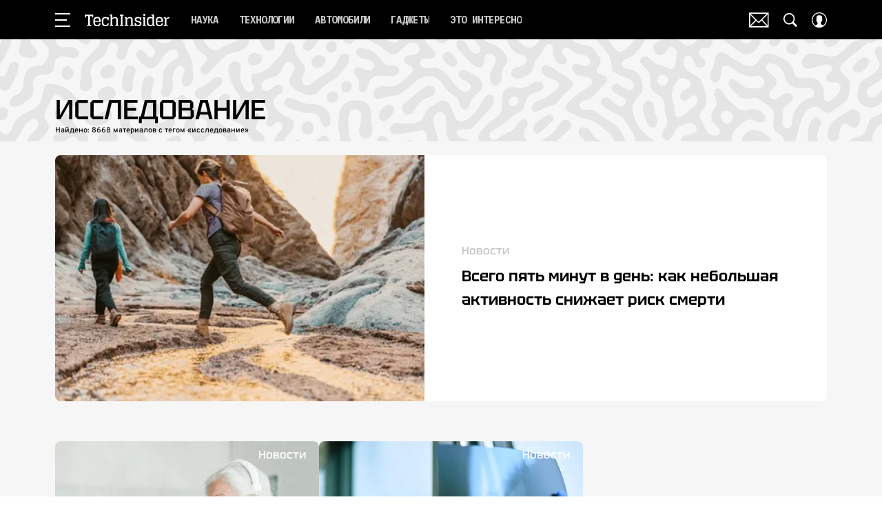

--- FILE ---
content_type: text/html; charset=utf-8
request_url: https://www.techinsider.ru/tag/issledovanie/
body_size: 43799
content:
<!doctype html>
<html data-n-head-ssr lang="ru-RU" data-n-head="%7B%22lang%22:%7B%22ssr%22:%22ru-RU%22%7D%7D">
  <head>
    <script>window.__detected_adblock__=!0,window.yaContextCb=window.yaContextCb||[]</script>
    <meta data-n-head="ssr" charset="utf-8"><meta data-n-head="ssr" name="viewport" content="width=device-width, initial-scale=1, maximum-scale=1.0, user-scalable=no"><meta data-n-head="ssr" name="theme-color" content="#000000"><meta data-n-head="ssr" name="twitter:widgets:autoload" content="off"><meta data-n-head="ssr" name="publisher" content="«ТехИнсайдер»"><meta data-n-head="ssr" data-hid="description" name="description" content="Журнал «TechInsider». Новости науки и техники, последние события: автомобили, технология, энергетика, авиация и космос. Интересные статьи об оружии, невероятные факты и удивительные научные изобретения."><meta data-n-head="ssr" data-hid="og:description" property="og:description" content="Журнал «TechInsider». Новости науки и техники, последние события: автомобили, технология, энергетика, авиация и космос. Интересные статьи об оружии, невероятные факты и удивительные научные изобретения."><meta data-n-head="ssr" data-hid="twitter:description" name="twitter:description" content="Журнал «TechInsider». Новости науки и техники, последние события: автомобили, технология, энергетика, авиация и космос. Интересные статьи об оружии, невероятные факты и удивительные научные изобретения."><meta data-n-head="ssr" data-hid="og:url" property="og:url" content="https://www.techinsider.ru/tag/issledovanie/"><meta data-n-head="ssr" data-hid="og:title" property="og:title" content="Исследование"><meta data-n-head="ssr" data-hid="twitter:title" property="twitter:title" content="Исследование"><meta data-n-head="ssr" data-hid="og:type" property="og:type" content="website"><title>Исследование</title><link data-n-head="ssr" rel="icon" type="image/png" href="/icon_techinsider.png" data-hid="favicon"><link data-n-head="ssr" rel="apple-touch-icon" type="image/png" href="/icon_techinsider.png" data-hid="favicon"><link data-n-head="ssr" rel="icon" type="image/x-icon" href="/favicon.ico?v2" media="(prefers-color-scheme: dark)" sizes="32x32" data-hid="favicon"><link data-n-head="ssr" rel="icon" type="image/x-icon" href="/favicon_white.ico?v2" media="(prefers-color-scheme: light)" sizes="32x32" data-hid="favicon"><link data-n-head="ssr" href="/_nuxt/webcache.js" rel="preload" as="script" fetchpriority="low"><link data-n-head="ssr" rel="preload" href="/_nuxt/font/-F6qfjptAgt5VM-kVkqdyU8n3pQPwlBFgsAXHNk_ab32300.woff2" as="font" type="font/woff2" crossorigin="anonymous" fetchpriority="high"><link data-n-head="ssr" rel="preload" href="/_nuxt/font/-F63fjptAgt5VM-kVkqdyU8n1isq131nj-otFQ_7ea53cc.woff2" as="font" type="font/woff2" crossorigin="anonymous" fetchpriority="high"><link data-n-head="ssr" rel="preload" href="/_nuxt/font/-F63fjptAgt5VM-kVkqdyU8n1i8q131nj-o_eeee872.woff2" as="font" type="font/woff2" crossorigin="anonymous" fetchpriority="high"><link data-n-head="ssr" rel="preload" href="/_nuxt/font/-F6qfjptAgt5VM-kVkqdyU8n3pQPwlRFgsAXHNlYzg_4f0fd9e.woff2" as="font" type="font/woff2" crossorigin="anonymous" fetchpriority="high"><link data-n-head="ssr" rel="preload" href="/_nuxt/font/XoH62YHtS7q969kXCjzlV0aSkS_o8Oacsz-cvGHE_a191f4b.woff2" as="font" type="font/woff2" crossorigin="anonymous" fetchpriority="high"><link data-n-head="ssr" rel="preload" href="/_nuxt/font/XoH62YHtS7q969kXCjzlV0aSkS_o8OacszucvA_d6b41e8.woff2" as="font" type="font/woff2" crossorigin="anonymous" fetchpriority="high"><link data-n-head="ssr" rel="preload" href="/_nuxt/font/qFdH35WCmI96Ajtm81GhU9vyww_0f34a16.woff2" as="font" type="font/woff2" crossorigin="anonymous" fetchpriority="high"><link data-n-head="ssr" href="/_nuxt/img/logo-techinsider-full_2203343.svg" rel="preload" as="image"><link data-n-head="ssr" data-hid="canonical" rel="canonical" href="https://www.techinsider.ru/tag/issledovanie/"><link data-n-head="ssr" data-hid="rss_all_news" rel="alternate" type="application/rss+xml" href="https://www.techinsider.ru/out/public-feed-all-news.xml" title="rss_all_news"><script data-n-head="ssr" src="/_nuxt/webcache.js"></script><style data-vue-ssr-id="63e2dbec:0 6ae00360:0 6ba63921:0 253fa016:0 3387ef74:0 61b876f1:0 d7f2144c:0 7cb6c1dc:0 4ea630dc:0 024984c6:0 ba490700:0 42819b41:0 68dd7e32:0 507213f3:0 56ff5710:0 6cb4b74e:0 02b3e6f6:0 ef850d68:0 847127e6:0 0939b966:0 6e0d9b28:0 32741e2e:0 4783dfb8:0 71fdd985:0">@font-face{font-family:"swiper-icons";font-style:normal;font-weight:400;src:url("data:application/font-woff;charset=utf-8;base64, [base64]//wADZ2x5ZgAAAywAAADMAAAD2MHtryVoZWFkAAABbAAAADAAAAA2E2+eoWhoZWEAAAGcAAAAHwAAACQC9gDzaG10eAAAAigAAAAZAAAArgJkABFsb2NhAAAC0AAAAFoAAABaFQAUGG1heHAAAAG8AAAAHwAAACAAcABAbmFtZQAAA/gAAAE5AAACXvFdBwlwb3N0AAAFNAAAAGIAAACE5s74hXjaY2BkYGAAYpf5Hu/j+W2+MnAzMYDAzaX6QjD6/4//Bxj5GA8AuRwMYGkAPywL13jaY2BkYGA88P8Agx4j+/8fQDYfA1AEBWgDAIB2BOoAeNpjYGRgYNBh4GdgYgABEMnIABJzYNADCQAACWgAsQB42mNgYfzCOIGBlYGB0YcxjYGBwR1Kf2WQZGhhYGBiYGVmgAFGBiQQkOaawtDAoMBQxXjg/wEGPcYDDA4wNUA2CCgwsAAAO4EL6gAAeNpj2M0gyAACqxgGNWBkZ2D4/wMA+xkDdgAAAHjaY2BgYGaAYBkGRgYQiAHyGMF8FgYHIM3DwMHABGQrMOgyWDLEM1T9/w8UBfEMgLzE////P/5//f/V/xv+r4eaAAeMbAxwIUYmIMHEgKYAYjUcsDAwsLKxc3BycfPw8jEQA/[base64]/uznmfPFBNODM2K7MTQ45YEAZqGP81AmGGcF3iPqOop0r1SPTaTbVkfUe4HXj97wYE+yNwWYxwWu4v1ugWHgo3S1XdZEVqWM7ET0cfnLGxWfkgR42o2PvWrDMBSFj/IHLaF0zKjRgdiVMwScNRAoWUoH78Y2icB/yIY09An6AH2Bdu/UB+yxopYshQiEvnvu0dURgDt8QeC8PDw7Fpji3fEA4z/PEJ6YOB5hKh4dj3EvXhxPqH/SKUY3rJ7srZ4FZnh1PMAtPhwP6fl2PMJMPDgeQ4rY8YT6Gzao0eAEA409DuggmTnFnOcSCiEiLMgxCiTI6Cq5DZUd3Qmp10vO0LaLTd2cjN4fOumlc7lUYbSQcZFkutRG7g6JKZKy0RmdLY680CDnEJ+UMkpFFe1RN7nxdVpXrC4aTtnaurOnYercZg2YVmLN/d/gczfEimrE/fs/bOuq29Zmn8tloORaXgZgGa78yO9/cnXm2BpaGvq25Dv9S4E9+5SIc9PqupJKhYFSSl47+Qcr1mYNAAAAeNptw0cKwkAAAMDZJA8Q7OUJvkLsPfZ6zFVERPy8qHh2YER+3i/BP83vIBLLySsoKimrqKqpa2hp6+jq6RsYGhmbmJqZSy0sraxtbO3sHRydnEMU4uR6yx7JJXveP7WrDycAAAAAAAH//wACeNpjYGRgYOABYhkgZgJCZgZNBkYGLQZtIJsFLMYAAAw3ALgAeNolizEKgDAQBCchRbC2sFER0YD6qVQiBCv/H9ezGI6Z5XBAw8CBK/m5iQQVauVbXLnOrMZv2oLdKFa8Pjuru2hJzGabmOSLzNMzvutpB3N42mNgZGBg4GKQYzBhYMxJLMlj4GBgAYow/P/PAJJhLM6sSoWKfWCAAwDAjgbRAAB42mNgYGBkAIIbCZo5IPrmUn0hGA0AO8EFTQAA") format("woff")}:root{--swiper-theme-color:#007aff}.swiper-container{list-style:none;margin-left:auto;margin-right:auto;overflow:hidden;padding:0;position:relative;z-index:1}.swiper-container-vertical>.swiper-wrapper{flex-direction:column}.swiper-wrapper{box-sizing:initial;display:flex;height:100%;position:relative;transition-property:transform;width:100%;z-index:1}.swiper-container-android .swiper-slide,.swiper-wrapper{transform:translateZ(0)}.swiper-container-multirow>.swiper-wrapper{flex-wrap:wrap}.swiper-container-multirow-column>.swiper-wrapper{flex-direction:column;flex-wrap:wrap}.swiper-container-free-mode>.swiper-wrapper{margin:0 auto;transition-timing-function:ease-out}.swiper-slide{flex-shrink:0;height:100%;position:relative;transition-property:transform;width:100%}.swiper-slide-invisible-blank{visibility:hidden}.swiper-container-autoheight,.swiper-container-autoheight .swiper-slide{height:auto}.swiper-container-autoheight .swiper-wrapper{align-items:flex-start;transition-property:transform,height}.swiper-container-3d{perspective:1200px}.swiper-container-3d .swiper-cube-shadow,.swiper-container-3d .swiper-slide,.swiper-container-3d .swiper-slide-shadow-bottom,.swiper-container-3d .swiper-slide-shadow-left,.swiper-container-3d .swiper-slide-shadow-right,.swiper-container-3d .swiper-slide-shadow-top,.swiper-container-3d .swiper-wrapper{transform-style:preserve-3d}.swiper-container-3d .swiper-slide-shadow-bottom,.swiper-container-3d .swiper-slide-shadow-left,.swiper-container-3d .swiper-slide-shadow-right,.swiper-container-3d .swiper-slide-shadow-top{height:100%;left:0;pointer-events:none;position:absolute;top:0;width:100%;z-index:10}.swiper-container-3d .swiper-slide-shadow-left{background-image:linear-gradient(270deg,rgba(0,0,0,.5),transparent)}.swiper-container-3d .swiper-slide-shadow-right{background-image:linear-gradient(90deg,rgba(0,0,0,.5),transparent)}.swiper-container-3d .swiper-slide-shadow-top{background-image:linear-gradient(0deg,rgba(0,0,0,.5),transparent)}.swiper-container-3d .swiper-slide-shadow-bottom{background-image:linear-gradient(180deg,rgba(0,0,0,.5),transparent)}.swiper-container-css-mode>.swiper-wrapper{overflow:auto;scrollbar-width:none;-ms-overflow-style:none}.swiper-container-css-mode>.swiper-wrapper::-webkit-scrollbar{display:none}.swiper-container-css-mode>.swiper-wrapper>.swiper-slide{scroll-snap-align:start start}.swiper-container-horizontal.swiper-container-css-mode>.swiper-wrapper{scroll-snap-type:x mandatory}.swiper-container-vertical.swiper-container-css-mode>.swiper-wrapper{scroll-snap-type:y mandatory}:root{--swiper-navigation-size:44px}.swiper-button-next,.swiper-button-prev{align-items:center;color:#007aff;color:var(--swiper-navigation-color,var(--swiper-theme-color));cursor:pointer;display:flex;height:44px;height:var(--swiper-navigation-size);justify-content:center;margin-top:-22px;margin-top:calc(var(--swiper-navigation-size)*-1/2);position:absolute;top:50%;width:27px;width:calc(var(--swiper-navigation-size)/44*27);z-index:10}.swiper-button-next.swiper-button-disabled,.swiper-button-prev.swiper-button-disabled{cursor:auto;opacity:.35;pointer-events:none}.swiper-button-next:after,.swiper-button-prev:after{font-family:swiper-icons;font-size:44px;font-size:var(--swiper-navigation-size);font-variant:normal;letter-spacing:0;line-height:1;text-transform:none!important;text-transform:none}.swiper-button-prev,.swiper-container-rtl .swiper-button-next{left:10px;right:auto}.swiper-button-prev:after,.swiper-container-rtl .swiper-button-next:after{content:"prev"}.swiper-button-next,.swiper-container-rtl .swiper-button-prev{left:auto;right:10px}.swiper-button-next:after,.swiper-container-rtl .swiper-button-prev:after{content:"next"}.swiper-button-next.swiper-button-white,.swiper-button-prev.swiper-button-white{--swiper-navigation-color:#fff}.swiper-button-next.swiper-button-black,.swiper-button-prev.swiper-button-black{--swiper-navigation-color:#000}.swiper-button-lock{display:none}.swiper-pagination{position:absolute;text-align:center;transform:translateZ(0);transition:opacity .3s;z-index:10}.swiper-pagination.swiper-pagination-hidden{opacity:0}.swiper-container-horizontal>.swiper-pagination-bullets,.swiper-pagination-custom,.swiper-pagination-fraction{bottom:10px;left:0;width:100%}.swiper-pagination-bullets-dynamic{font-size:0;overflow:hidden}.swiper-pagination-bullets-dynamic .swiper-pagination-bullet{position:relative;transform:scale(.33)}.swiper-pagination-bullets-dynamic .swiper-pagination-bullet-active,.swiper-pagination-bullets-dynamic .swiper-pagination-bullet-active-main{transform:scale(1)}.swiper-pagination-bullets-dynamic .swiper-pagination-bullet-active-prev{transform:scale(.66)}.swiper-pagination-bullets-dynamic .swiper-pagination-bullet-active-prev-prev{transform:scale(.33)}.swiper-pagination-bullets-dynamic .swiper-pagination-bullet-active-next{transform:scale(.66)}.swiper-pagination-bullets-dynamic .swiper-pagination-bullet-active-next-next{transform:scale(.33)}.swiper-pagination-bullet{background:#000;border-radius:100%;display:inline-block;height:8px;opacity:.2;width:8px}button.swiper-pagination-bullet{-webkit-appearance:none;-moz-appearance:none;appearance:none;border:none;box-shadow:none;margin:0;padding:0}.swiper-pagination-clickable .swiper-pagination-bullet{cursor:pointer}.swiper-pagination-bullet-active{background:#007aff;background:var(--swiper-pagination-color,var(--swiper-theme-color));opacity:1}.swiper-container-vertical>.swiper-pagination-bullets{right:10px;top:50%;transform:translate3d(0,-50%,0)}.swiper-container-vertical>.swiper-pagination-bullets .swiper-pagination-bullet{display:block;margin:6px 0}.swiper-container-vertical>.swiper-pagination-bullets.swiper-pagination-bullets-dynamic{top:50%;transform:translateY(-50%);width:8px}.swiper-container-vertical>.swiper-pagination-bullets.swiper-pagination-bullets-dynamic .swiper-pagination-bullet{display:inline-block;transition:transform .2s,top .2s}.swiper-container-horizontal>.swiper-pagination-bullets .swiper-pagination-bullet{margin:0 4px}.swiper-container-horizontal>.swiper-pagination-bullets.swiper-pagination-bullets-dynamic{left:50%;transform:translateX(-50%);white-space:nowrap}.swiper-container-horizontal>.swiper-pagination-bullets.swiper-pagination-bullets-dynamic .swiper-pagination-bullet{transition:transform .2s,left .2s}.swiper-container-horizontal.swiper-container-rtl>.swiper-pagination-bullets-dynamic .swiper-pagination-bullet{transition:transform .2s,right .2s}.swiper-pagination-progressbar{background:rgba(0,0,0,.25);position:absolute}.swiper-pagination-progressbar .swiper-pagination-progressbar-fill{background:#007aff;background:var(--swiper-pagination-color,var(--swiper-theme-color));height:100%;left:0;position:absolute;top:0;transform:scale(0);transform-origin:left top;width:100%}.swiper-container-rtl .swiper-pagination-progressbar .swiper-pagination-progressbar-fill{transform-origin:right top}.swiper-container-horizontal>.swiper-pagination-progressbar,.swiper-container-vertical>.swiper-pagination-progressbar.swiper-pagination-progressbar-opposite{height:4px;left:0;top:0;width:100%}.swiper-container-horizontal>.swiper-pagination-progressbar.swiper-pagination-progressbar-opposite,.swiper-container-vertical>.swiper-pagination-progressbar{height:100%;left:0;top:0;width:4px}.swiper-pagination-white{--swiper-pagination-color:#fff}.swiper-pagination-black{--swiper-pagination-color:#000}.swiper-pagination-lock{display:none}.swiper-scrollbar{background:rgba(0,0,0,.1);border-radius:10px;position:relative;-ms-touch-action:none}.swiper-container-horizontal>.swiper-scrollbar{bottom:3px;height:5px;left:1%;position:absolute;width:98%;z-index:50}.swiper-container-vertical>.swiper-scrollbar{height:98%;position:absolute;right:3px;top:1%;width:5px;z-index:50}.swiper-scrollbar-drag{background:rgba(0,0,0,.5);border-radius:10px;height:100%;left:0;position:relative;top:0;width:100%}.swiper-scrollbar-cursor-drag{cursor:move}.swiper-scrollbar-lock{display:none}.swiper-zoom-container{align-items:center;display:flex;height:100%;justify-content:center;text-align:center;width:100%}.swiper-zoom-container>canvas,.swiper-zoom-container>img,.swiper-zoom-container>svg{max-height:100%;max-width:100%;object-fit:contain}.swiper-slide-zoomed{cursor:move}.swiper-lazy-preloader{animation:swiper-preloader-spin 1s linear infinite;border:4px solid #007aff;border:4px solid var(--swiper-preloader-color,var(--swiper-theme-color));border-radius:50%;border-top:4px solid transparent;box-sizing:border-box;height:42px;left:50%;margin-left:-21px;margin-top:-21px;position:absolute;top:50%;transform-origin:50%;width:42px;z-index:10}.swiper-lazy-preloader-white{--swiper-preloader-color:#fff}.swiper-lazy-preloader-black{--swiper-preloader-color:#000}@keyframes swiper-preloader-spin{to{transform:rotate(1turn)}}.swiper-container .swiper-notification{left:0;opacity:0;pointer-events:none;position:absolute;top:0;z-index:-1000}.swiper-container-fade.swiper-container-free-mode .swiper-slide{transition-timing-function:ease-out}.swiper-container-fade .swiper-slide{pointer-events:none;transition-property:opacity}.swiper-container-fade .swiper-slide .swiper-slide{pointer-events:none}.swiper-container-fade .swiper-slide-active,.swiper-container-fade .swiper-slide-active .swiper-slide-active{pointer-events:auto}.swiper-container-cube{overflow:visible}.swiper-container-cube .swiper-slide{-webkit-backface-visibility:hidden;backface-visibility:hidden;height:100%;pointer-events:none;transform-origin:0 0;visibility:hidden;width:100%;z-index:1}.swiper-container-cube .swiper-slide .swiper-slide{pointer-events:none}.swiper-container-cube.swiper-container-rtl .swiper-slide{transform-origin:100% 0}.swiper-container-cube .swiper-slide-active,.swiper-container-cube .swiper-slide-active .swiper-slide-active{pointer-events:auto}.swiper-container-cube .swiper-slide-active,.swiper-container-cube .swiper-slide-next,.swiper-container-cube .swiper-slide-next+.swiper-slide,.swiper-container-cube .swiper-slide-prev{pointer-events:auto;visibility:visible}.swiper-container-cube .swiper-slide-shadow-bottom,.swiper-container-cube .swiper-slide-shadow-left,.swiper-container-cube .swiper-slide-shadow-right,.swiper-container-cube .swiper-slide-shadow-top{-webkit-backface-visibility:hidden;backface-visibility:hidden;z-index:0}.swiper-container-cube .swiper-cube-shadow{background:#000;bottom:0;-webkit-filter:blur(50px);filter:blur(50px);height:100%;left:0;opacity:.6;position:absolute;width:100%;z-index:0}.swiper-container-flip{overflow:visible}.swiper-container-flip .swiper-slide{-webkit-backface-visibility:hidden;backface-visibility:hidden;pointer-events:none;z-index:1}.swiper-container-flip .swiper-slide .swiper-slide{pointer-events:none}.swiper-container-flip .swiper-slide-active,.swiper-container-flip .swiper-slide-active .swiper-slide-active{pointer-events:auto}.swiper-container-flip .swiper-slide-shadow-bottom,.swiper-container-flip .swiper-slide-shadow-left,.swiper-container-flip .swiper-slide-shadow-right,.swiper-container-flip .swiper-slide-shadow-top{-webkit-backface-visibility:hidden;backface-visibility:hidden;z-index:0}
.app-loader[data-v-2c735fc1]{background-color:#000;height:5px;left:0;pointer-events:none;position:fixed;top:0;transform:scaleX(0);transform-origin:left center;width:100%;z-index:10}.app-loader_loading[data-v-2c735fc1]{transition:transform 3s ease-out}.app-loader_loaded[data-v-2c735fc1]{transition:transform .5s ease-out}.app-loader_loading[data-v-2c735fc1]{transform:scaleX(.8)}.app-loader_loaded[data-v-2c735fc1]{transform:scaleX(1)}
.app-loader[data-v-2c735fc1]{background-color:#f04e3e}
*{box-sizing:border-box;margin:0;padding:0}
.article-detail__desc h2,.content__text h2,h1,h2,h3,h4,h5,h6{font-family:"Tektur",sans-serif}@font-face{font-display:swap;font-family:"Open Sans";font-stretch:100%;font-style:normal;font-weight:400;src:url(/_nuxt/font/memSYaGs126MiZpBA-UvWbX2vVnXBbObj2OVZyOOSr4dVJWUgsjZ0B4taVQUwaEQbjB_mQ_8e6eb9a.woff) format("woff");unicode-range:u+0460-052f,u+1c80-1c88,u+20b4,u+2de0-2dff,u+a640-a69f,u+fe2e-fe2f}@font-face{font-display:swap;font-family:"Open Sans";font-stretch:100%;font-style:normal;font-weight:400;src:url(/_nuxt/font/memSYaGs126MiZpBA-UvWbX2vVnXBbObj2OVZyOOSr4dVJWUgsjZ0B4kaVQUwaEQbjB_mQ_de6d70f.woff) format("woff");unicode-range:u+0400-045f,u+0490-0491,u+04b0-04b1,u+2116}@font-face{font-display:swap;font-family:"Open Sans";font-stretch:100%;font-style:normal;font-weight:400;src:url(/_nuxt/font/memSYaGs126MiZpBA-UvWbX2vVnXBbObj2OVZyOOSr4dVJWUgsjZ0B4saVQUwaEQbjB_mQ_0403a19.woff) format("woff");unicode-range:u+1f??}@font-face{font-display:swap;font-family:"Open Sans";font-stretch:100%;font-style:normal;font-weight:400;src:url(/_nuxt/font/memSYaGs126MiZpBA-UvWbX2vVnXBbObj2OVZyOOSr4dVJWUgsjZ0B4jaVQUwaEQbjB_mQ_2de5ef4.woff) format("woff");unicode-range:u+0370-03ff}@font-face{font-display:swap;font-family:"Open Sans";font-stretch:100%;font-style:normal;font-weight:400;src:url(/_nuxt/font/memSYaGs126MiZpBA-UvWbX2vVnXBbObj2OVZyOOSr4dVJWUgsjZ0B4iaVQUwaEQbjB_mQ_662226e.woff) format("woff");unicode-range:u+0590-05ff,u+200c-2010,u+20aa,u+25cc,u+fb1d-fb4f}@font-face{font-display:swap;font-family:"Open Sans";font-stretch:100%;font-style:normal;font-weight:400;src:url(/_nuxt/font/memSYaGs126MiZpBA-UvWbX2vVnXBbObj2OVZyOOSr4dVJWUgsjZ0B4vaVQUwaEQbjB_mQ_87ffc53.woff) format("woff");unicode-range:u+0102-0103,u+0110-0111,u+0128-0129,u+0168-0169,u+01a0-01a1,u+01af-01b0,u+1ea0-1ef9,u+20ab}@font-face{font-display:swap;font-family:"Open Sans";font-stretch:100%;font-style:normal;font-weight:400;src:url(/_nuxt/font/memSYaGs126MiZpBA-UvWbX2vVnXBbObj2OVZyOOSr4dVJWUgsjZ0B4uaVQUwaEQbjB_mQ_556c2cb.woff) format("woff");unicode-range:u+0100-024f,u+0259,u+1e??,u+2020,u+20a0-20ab,u+20ad-20cf,u+2113,u+2c60-2c7f,u+a720-a7ff}@font-face{font-display:swap;font-family:"Open Sans";font-stretch:100%;font-style:normal;font-weight:400;src:url(/_nuxt/font/memSYaGs126MiZpBA-UvWbX2vVnXBbObj2OVZyOOSr4dVJWUgsjZ0B4gaVQUwaEQbjA_ffe2f0c.woff) format("woff");unicode-range:u+00??,u+0131,u+0152-0153,u+02bb-02bc,u+02c6,u+02da,u+02dc,u+2000-206f,u+2074,u+20ac,u+2122,u+2191,u+2193,u+2212,u+2215,u+feff,u+fffd}.sp-sber-2030{--sp-headline-0-family:"IBM Plex Mono",sans-serif;--sp-headline-0-size:20px;--sp-headline-0-weight:400;--sp-headline-0-style:normal;--sp-headline-1-family:"Oswald",sans-serif;--sp-headline-1-size:38px;--sp-headline-1-weight:700;--sp-headline-1-style:normal;--sp-headline-1-line-height:115%;--sp-headline-2-family:"Oswald",sans-serif;--sp-headline-2-size:32px;--sp-headline-2-weight:700;--sp-headline-2-style:normal;--sp-headline-2-letter-spacing:0.2px;--sp-headline-2-line-height:100%;--sp-headline-3-family:"Oswald",sans-serif;--sp-headline-3-size:28px;--sp-headline-3-weight:700;--sp-headline-3-style:normal;--sp-headline-3-line-height:125%;--sp-headline-4-family:"Oswald",sans-serif;--sp-headline-4-size:18px;--sp-headline-4-weight:600;--sp-headline-4-style:normal;--sp-headline-4-line-height:132%;--sp-headline-5-family:"Oswald",sans-serif;--sp-headline-5-size:12px;--sp-headline-5-weight:600;--sp-headline-5-style:normal;--sp-headline-5-line-height:125%;--sp-text-1-family:"IBM Plex Mono",sans-serif;--sp-text-1-size:14px;--sp-text-1-weight:400;--sp-text-1-style:normal;--sp-text-1-letter-spacing:0.5px;--sp-text-2-family:"IBM Plex Mono",sans-serif;--sp-text-2-size:13px;--sp-text-2-weight:400;--sp-text-2-style:normal;--sp-text-2-line-height:118%;--sp-text-3-family:"Raleway";--sp-text-3-size:12px;--sp-text-3-weight:400;--sp-text-3-style:normal;--sp-text-3-line-height:125%;--sp-description-1-family:"Montserrat";--sp-description-1-size:16px;--sp-description-1-weight:400;--sp-description-1-style:normal;--sp-description-1-line-height:120%;--sp-description-2-family:"IBM Plex Mono",sans-serif;--sp-description-2-size:11px;--sp-description-2-weight:400;--sp-description-2-style:normal;--sp-description-2-letter-spacing:0.5px;--sp-description-3-family:"IBM Plex Mono",sans-serif;--sp-description-3-size:11px;--sp-description-3-weight:600;--sp-description-3-style:normal;--sp-description-3-letter-spacing:0.5px;--sp-tag-family:"Montserrat";--sp-tag-size:12px;--sp-tag-weight:700;--sp-tag-style:normal;--sp-tag-letter-spacing:0.5px;--sp-speed-family:"IBM Plex Mono",sans-serif;--sp-speed-size:32px;--sp-speed-weight:700;--sp-speed-style:normal;--sp-speed-line-height:120%;--sp-loader-text-family:"Public Pixel";--sp-loader-text-size:8px;--sp-loader-text-weight:400;--sp-loader-text-style:normal;--sp-button-text-family:"IBM Plex Mono",sans-serif;--sp-button-text-size:14px;--sp-button-text-weight:700;--sp-button-text-style:normal;--sp-button-text-letter-spacing:0.7px;--sp-speed-1-2-family:"IBM Plex Mono",sans-serif;--sp-speed-1-2-size:23px;--sp-speed-1-2-weight:700;--sp-speed-1-2-style:normal;--sp-speed-1-2-line-height:120%;--sp-speed-1-3-family:"IBM Plex Mono",sans-serif;--sp-speed-1-3-size:12px;--sp-speed-1-3-weight:700;--sp-speed-1-3-style:normal;--sp-speed-1-3-line-height:120%;--sp-text-2-2-size:17px;--sp-text-2-2-line-height:118%;--sp-text-2-2-family:"IBM Plex Mono",sans-serif;--sp-text-2-2-size:11px;--sp-text-2-2-weight:400;--sp-text-2-2-style:normal;--sp-text-2-2-line-height:130%;--sp-text-1-1-paragraph-spacing-10-family:"IBM Plex Mono",sans-serif;--sp-text-1-1-paragraph-spacing-10-size:14px;--sp-text-1-1-paragraph-spacing-10-weight:400;--sp-text-1-1-paragraph-spacing-10-style:normal;--sp-text-1-1-paragraph-spacing-10-letter-spacing:0.5px;--sp-black:#000;--sp-grey-grafit:#171717;--sp-grey:#222;--sp-blue-gray:#323941;--sp-grey-dark:#383838;--sp-grey-middle:#676767;--sp-grey-light:grey;--sp-grey-main-menu:#c7c7c7;--sp-white:#f2f2f2;--sp-blue-indigo:#66f;--sp-purple:#9747ff;--sp-neon-green:#39f2ae;--sp-yellow:#ffc700;--sp-gradient-1-stop-1-color:#00ff8b;--sp-gradient-1-stop-1-position:0%;--sp-gradient-1-stop-2-color:#66f;--sp-gradient-1-stop-2-position:100%;--sp-gradient-2-stop-1-color:#00ff8b;--sp-gradient-2-stop-1-position:0%;--sp-gradient-2-stop-2-color:#66f;--sp-gradient-2-stop-2-position:100%;--sp-gradient-3-stop-1-color:#00ff8b;--sp-gradient-3-stop-1-position:0%;--sp-gradient-3-stop-2-color:#66f;--sp-gradient-3-stop-2-position:100%;--sp-time-line-1-stop-1-color:#b8baff;--sp-time-line-1-stop-1-position:0%;--sp-time-line-1-stop-2-color:#f2df39;--sp-time-line-1-stop-2-position:100%;--sp-time-line-2-stop-1-color:#b8baff;--sp-time-line-2-stop-1-position:39%;--sp-time-line-2-stop-2-color:#00ff8b;--sp-time-line-2-stop-2-position:100%;--sp-time-line-3-stop-1-color:#b8baff;--sp-time-line-3-stop-1-position:0%;--sp-time-line-3-stop-2-color:#66f;--sp-time-line-3-stop-2-position:100%}@keyframes spinner{0%{transform:rotate(0deg)}to{transform:rotate(1turn)}}@keyframes pulse{0%{opacity:1}50%{opacity:.3}to{opacity:1}}.d-flex{display:flex}.align-center{align-items:center}.justify-center{justify-content:center}.text-center{text-align:center}.text-break{word-wrap:break-word;word-break:break-word}.text-uppercase{text-transform:uppercase}a{color:inherit}.content-overlap-modal-showed{overflow:hidden}.cursor-pointer{cursor:pointer}:root{--navbar-z-index:100;--modal-z-index:9999;--navbar-height:57px;--awards-navbar-height:56px;--content-width:calc(100% - 20px);--main-content-bg-color:#fff}@media only screen and (min-width:650px){:root{--awards-navbar-height:66px;--content-width:600px}}@media only screen and (min-width:768px){:root{--content-width:650px}}@media only screen and (min-width:940px){:root{--content-width:900px}}@media only screen and (min-width:1200px){:root{--awards-navbar-height:76px;--content-width:1120px}}[hidden]{display:none!important}*{-webkit-overflow-scrolling:touch;-webkit-print-color-adjust:exact}*,:after,:before{box-sizing:border-box}.mx-auto{margin-left:auto;margin-right:auto}.nuxt-progress{transition:width .5s ease-out,opacity .3s ease-in-out!important}.email-subscribe-all-page .main-content,.email-subscribe-confirm-page .main-content,.error-page-404 .main-content{background:none}.email-subscribe-all-page,.email-subscribe-confirm-page{background-position:top;background-repeat:no-repeat;background-size:cover}.mt30{margin-top:30px}.mt20{margin-top:20px}.cols{display:grid}.cols.--middle{grid-template-columns:100%}@media only screen and (min-width:940px){.cols.--middle{grid-column-gap:30px;grid-template-columns:calc(100% - 350px) 320px}}@media only screen and (min-width:1152px){.cols.--middle{grid-column-gap:60px;grid-template-columns:calc(100% - 380px) 320px}}.cols.--full{grid-template-columns:minmax(100%,1fr)}.cols.--default{grid-template-columns:100%}@media only screen and (min-width:940px){.cols.--default{grid-template-columns:auto 300px;grid-column-gap:30px}}@media only screen and (min-width:1152px){.cols.--default{grid-template-columns:auto 300px}}.cols .col__cnt{width:100%}.cols .col__side{display:none}@media only screen and (min-width:940px){.cols .col__side{display:block}}body{-webkit-font-smoothing:antialiased;-moz-osx-font-smoothing:grayscale;-webkit-tap-highlight-color:rgba(0,0,0,0);-webkit-text-size-adjust:100%;-moz-text-size-adjust:100%;text-size-adjust:100%;color:#303030;font-size:16px;overflow-y:scroll;word-wrap:break-word;padding-bottom:0!important}body.opened-modal{overflow:hidden}h1,h2,h3,h4,h5,h6{font-style:normal;font-weight:400}ol,ul{list-style:none}img,svg{display:block;max-width:100%}svg{overflow:visible}button,input{font-family:inherit;font-size:inherit;outline:none}button{-webkit-appearance:none;-moz-appearance:none;appearance:none;background:none;border:0;-webkit-user-select:none;-moz-user-select:none;user-select:none}button:not(:disabled){cursor:pointer}button:disabled{cursor:not-allowed}.article-detail__desc,.content__text{color:#303030;font-size:19px;line-height:1.5}.article-detail__desc li:not(.hooper-slide):not(.reactions__item),.content__text li:not(.hooper-slide):not(.reactions__item){color:#303030;display:block;font-weight:400;line-height:1.5;list-style:none;margin-top:1.2rem;padding-left:2em;position:relative}.article-detail__desc li:not(.hooper-slide):not(.reactions__item):before,.content__text li:not(.hooper-slide):not(.reactions__item):before{content:"";display:block;height:12px;left:0;line-height:1;position:absolute;top:.5em;transform:rotate(45deg);width:12px}.article-detail__desc ol,.content__text ol{counter-reset:list1}.article-detail__desc ol li:not(.hooper-slide):not(.reactions__item):before,.content__text ol li:not(.hooper-slide):not(.reactions__item):before{background:none;content:counter(list1) ".";counter-increment:list1;height:auto;position:absolute;top:.35em;transform:none;width:auto}.content__text:not(.content__text_widget):not(.content__text_text):not(:first-child){margin-top:20px}.footer{margin-top:auto;position:relative;z-index:2}.container-main{display:flex;flex-direction:column;justify-content:flex-start;min-height:100vh;position:relative;z-index:1}.container{max-width:100%;min-width:320px}.sticky{position:sticky;top:87px;top:calc(var(--navbar-height) + 30px)}.wrap{flex:1 1 auto;margin-left:auto;margin-right:auto;max-width:calc(100% - 20px);width:1120px}@media only screen and (min-width:650px){.wrap{width:600px}}@media only screen and (min-width:768px){.wrap{width:650px}}@media only screen and (min-width:940px){.wrap{width:900px}}@media only screen and (min-width:1200px){.wrap{width:1120px}}.ad-wrap{margin:0 auto;max-width:1290px;width:100%}.nuxt-root{position:relative;text-align:left;text-align:initial}.main-content{background-color:#fff;background-color:var(--main-content-bg-color);margin-left:auto;margin-right:auto;max-width:100%;transition:max-width .3s ease-out;width:100%}.with-site-branding .main-content,.with-site-top-branding .main-content{max-width:1290px}.with-site-top-branding #header,.with-site-top-branding #section-banner{display:none}.with-site-top-branding #mainInner{margin-top:0}.with-site-top-branding #section__inner{padding-top:0}.with-site-top-branding #billboard_topline_detail,.with-site-top-branding #billboard_topline_home,.with-site-top-branding #billboard_topline_main,.with-site-top-branding #billboard_topline_section,.with-site-top-branding #main-billboard-topline{margin-top:0}.with-site-top-branding #main-content{margin-top:0;margin-top:var(--branding-offset-top,0)}.with-site-top-branding #prepend-section-title{display:inline-block}.with-site-top-branding:not(.with-site-branding-offset-top) .main__billboard-topline+.main__inner{padding-top:0}.with-site-top-branding:not(.with-site-branding-offset-top) #billboard_topline_detail .ad-billboard-topline-banner,.with-site-top-branding:not(.with-site-branding-offset-top) #billboard_topline_home .ad-billboard-topline-banner,.with-site-top-branding:not(.with-site-branding-offset-top) #billboard_topline_main .ad-billboard-topline-banner,.with-site-top-branding:not(.with-site-branding-offset-top) #billboard_topline_section .ad-billboard-topline-banner,.with-site-top-branding:not(.with-site-branding-offset-top) #billboard_topline_subsection .ad-billboard-topline-banner,.with-site-top-branding:not(.with-site-branding-offset-top) #billboard_topline_tag .ad-billboard-topline-banner,.with-site-top-branding:not(.with-site-branding-offset-top) #main-billboard-topline .ad-billboard-topline-banner{--min-ad-banner-height:0}.with-site-top-branding:not(.with-site-branding-offset-top) #billboard_topline_detail .ad-wrapper__content,.with-site-top-branding:not(.with-site-branding-offset-top) #billboard_topline_home .ad-wrapper__content,.with-site-top-branding:not(.with-site-branding-offset-top) #billboard_topline_main .ad-wrapper__content,.with-site-top-branding:not(.with-site-branding-offset-top) #billboard_topline_section .ad-wrapper__content,.with-site-top-branding:not(.with-site-branding-offset-top) #billboard_topline_subsection .ad-wrapper__content,.with-site-top-branding:not(.with-site-branding-offset-top) #billboard_topline_tag .ad-wrapper__content,.with-site-top-branding:not(.with-site-branding-offset-top) #main-billboard-topline .ad-wrapper__content{max-width:1290px}.with-site-branding-offset-top #billboard_topline_detail,.with-site-branding-offset-top #billboard_topline_home,.with-site-branding-offset-top #billboard_topline_main,.with-site-branding-offset-top #billboard_topline_section,.with-site-branding-offset-top #main-billboard-topline{display:none}.with-site-branding-offset-top #prepend-section-title{margin-top:30px}.icon-close{background:none;border:none;height:25px;position:absolute;right:10px;top:10px;width:25px}@media only screen and (min-width:1152px){.icon-close{right:0}}.icon-close:after,.icon-close:before{background-color:#fff;bottom:0;content:"";display:block;height:1px;left:0;margin-bottom:auto;margin-top:auto;position:absolute;right:0;top:0;transition:all .15s linear 0s}.icon-close:before{transform:rotate(45deg)}.icon-close:after{transform:rotate(-45deg)}div.hooper,section.hooper{height:auto;outline:none}div.hooper:focus,section.hooper:focus{outline:none}.showed-popup-fullscreen-video-feed{height:100%;left:0;overflow:hidden;position:fixed;top:0;width:100%}.showed-popup-fullscreen-video-feed .app__footer,.showed-popup-fullscreen-video-feed .app__navbar,.showed-popup-fullscreen-video-feed .main-content{opacity:0;visibility:hidden}@media screen and (max-width:649px){.app_enabled_video-feed .app__footer,.app_enabled_video-feed .app__navbar{background-color:#000;display:none}}
.article-detail__desc,.article-detail__desc ol li:not(.hooper-slide):not(.reactions__item):before,.btn-default,.content__text,.content__text ol li:not(.hooper-slide):not(.reactions__item):before{font-family:"Overpass",sans-serif}.article-detail__desc h6,.content__text h6{font-family:"IBM Plex Mono",monospace}@font-face{font-display:swap;font-family:"IBM Plex Mono";font-style:normal;font-weight:400;src:url(/_nuxt/font/-F63fjptAgt5VM-kVkqdyU8n1iIq131nj-otFQ_efc6f6c.woff2) format("woff2");unicode-range:u+0460-052f,u+1c80-1c88,u+20b4,u+2de0-2dff,u+a640-a69f,u+fe2e-fe2f}@font-face{font-display:swap;font-family:"IBM Plex Mono";font-style:normal;font-weight:400;src:url(/_nuxt/font/-F63fjptAgt5VM-kVkqdyU8n1isq131nj-otFQ_7ea53cc.woff2) format("woff2");unicode-range:u+0301,u+0400-045f,u+0490-0491,u+04b0-04b1,u+2116}@font-face{font-display:swap;font-family:"IBM Plex Mono";font-style:normal;font-weight:400;src:url(/_nuxt/font/-F63fjptAgt5VM-kVkqdyU8n1iAq131nj-otFQ_fb3eb2a.woff2) format("woff2");unicode-range:u+0102-0103,u+0110-0111,u+0128-0129,u+0168-0169,u+01a0-01a1,u+01af-01b0,u+0300-0301,u+0303-0304,u+0308-0309,u+0323,u+0329,u+1ea0-1ef9,u+20ab}@font-face{font-display:swap;font-family:"IBM Plex Mono";font-style:normal;font-weight:400;src:url(/_nuxt/font/-F63fjptAgt5VM-kVkqdyU8n1iEq131nj-otFQ_1179dff.woff2) format("woff2");unicode-range:u+0100-02af,u+0304,u+0308,u+0329,u+1e00-1e9f,u+1ef2-1eff,u+2020,u+20a0-20ab,u+20ad-20cf,u+2113,u+2c60-2c7f,u+a720-a7ff}@font-face{font-display:swap;font-family:"IBM Plex Mono";font-style:normal;font-weight:400;src:url(/_nuxt/font/-F63fjptAgt5VM-kVkqdyU8n1i8q131nj-o_eeee872.woff2) format("woff2");unicode-range:u+00??,u+0131,u+0152-0153,u+02bb-02bc,u+02c6,u+02da,u+02dc,u+0304,u+0308,u+0329,u+2000-206f,u+2074,u+20ac,u+2122,u+2191,u+2193,u+2212,u+2215,u+feff,u+fffd}@font-face{font-display:swap;font-family:"IBM Plex Mono";font-style:normal;font-weight:500;src:url(/_nuxt/font/-F6qfjptAgt5VM-kVkqdyU8n3twJwl1FgsAXHNlYzg_fd7827d.woff2) format("woff2");unicode-range:u+0460-052f,u+1c80-1c88,u+20b4,u+2de0-2dff,u+a640-a69f,u+fe2e-fe2f}@font-face{font-display:swap;font-family:"IBM Plex Mono";font-style:normal;font-weight:500;src:url(/_nuxt/font/-F6qfjptAgt5VM-kVkqdyU8n3twJwlRFgsAXHNlYzg_b03ab30.woff2) format("woff2");unicode-range:u+0301,u+0400-045f,u+0490-0491,u+04b0-04b1,u+2116}@font-face{font-display:swap;font-family:"IBM Plex Mono";font-style:normal;font-weight:500;src:url(/_nuxt/font/-F6qfjptAgt5VM-kVkqdyU8n3twJwl9FgsAXHNlYzg_9b04a0d.woff2) format("woff2");unicode-range:u+0102-0103,u+0110-0111,u+0128-0129,u+0168-0169,u+01a0-01a1,u+01af-01b0,u+0300-0301,u+0303-0304,u+0308-0309,u+0323,u+0329,u+1ea0-1ef9,u+20ab}@font-face{font-display:swap;font-family:"IBM Plex Mono";font-style:normal;font-weight:500;src:url(/_nuxt/font/-F6qfjptAgt5VM-kVkqdyU8n3twJwl5FgsAXHNlYzg_f63709f.woff2) format("woff2");unicode-range:u+0100-02af,u+0304,u+0308,u+0329,u+1e00-1e9f,u+1ef2-1eff,u+2020,u+20a0-20ab,u+20ad-20cf,u+2113,u+2c60-2c7f,u+a720-a7ff}@font-face{font-display:swap;font-family:"IBM Plex Mono";font-style:normal;font-weight:500;src:url(/_nuxt/font/-F6qfjptAgt5VM-kVkqdyU8n3twJwlBFgsAXHNk_a1e11d0.woff2) format("woff2");unicode-range:u+00??,u+0131,u+0152-0153,u+02bb-02bc,u+02c6,u+02da,u+02dc,u+0304,u+0308,u+0329,u+2000-206f,u+2074,u+20ac,u+2122,u+2191,u+2193,u+2212,u+2215,u+feff,u+fffd}@font-face{font-display:swap;font-family:"IBM Plex Mono";font-style:normal;font-weight:700;src:url(/_nuxt/font/-F6qfjptAgt5VM-kVkqdyU8n3pQPwl1FgsAXHNlYzg_ef127f8.woff2) format("woff2");unicode-range:u+0460-052f,u+1c80-1c88,u+20b4,u+2de0-2dff,u+a640-a69f,u+fe2e-fe2f}@font-face{font-display:swap;font-family:"IBM Plex Mono";font-style:normal;font-weight:700;src:url(/_nuxt/font/-F6qfjptAgt5VM-kVkqdyU8n3pQPwlRFgsAXHNlYzg_4f0fd9e.woff2) format("woff2");unicode-range:u+0301,u+0400-045f,u+0490-0491,u+04b0-04b1,u+2116}@font-face{font-display:swap;font-family:"IBM Plex Mono";font-style:normal;font-weight:700;src:url(/_nuxt/font/-F6qfjptAgt5VM-kVkqdyU8n3pQPwl9FgsAXHNlYzg_9d99dc9.woff2) format("woff2");unicode-range:u+0102-0103,u+0110-0111,u+0128-0129,u+0168-0169,u+01a0-01a1,u+01af-01b0,u+0300-0301,u+0303-0304,u+0308-0309,u+0323,u+0329,u+1ea0-1ef9,u+20ab}@font-face{font-display:swap;font-family:"IBM Plex Mono";font-style:normal;font-weight:700;src:url(/_nuxt/font/-F6qfjptAgt5VM-kVkqdyU8n3pQPwl5FgsAXHNlYzg_9e42972.woff2) format("woff2");unicode-range:u+0100-02af,u+0304,u+0308,u+0329,u+1e00-1e9f,u+1ef2-1eff,u+2020,u+20a0-20ab,u+20ad-20cf,u+2113,u+2c60-2c7f,u+a720-a7ff}@font-face{font-display:swap;font-family:"IBM Plex Mono";font-style:normal;font-weight:700;src:url(/_nuxt/font/-F6qfjptAgt5VM-kVkqdyU8n3pQPwlBFgsAXHNk_ab32300.woff2) format("woff2");unicode-range:u+00??,u+0131,u+0152-0153,u+02bb-02bc,u+02c6,u+02da,u+02dc,u+0304,u+0308,u+0329,u+2000-206f,u+2074,u+20ac,u+2122,u+2191,u+2193,u+2212,u+2215,u+feff,u+fffd}@font-face{font-display:swap;font-family:"Merriweather";font-style:normal;font-weight:400;src:url(/_nuxt/font/u-440qyriQwlOrhSvowK_l5-cSZMdeX3rsHo_865bfc7.woff2) format("woff2");unicode-range:u+0460-052f,u+1c80-1c88,u+20b4,u+2de0-2dff,u+a640-a69f,u+fe2e-fe2f}@font-face{font-display:swap;font-family:"Merriweather";font-style:normal;font-weight:400;src:url(/_nuxt/font/u-440qyriQwlOrhSvowK_l5-eCZMdeX3rsHo_ec321a8.woff2) format("woff2");unicode-range:u+0301,u+0400-045f,u+0490-0491,u+04b0-04b1,u+2116}@font-face{font-display:swap;font-family:"Merriweather";font-style:normal;font-weight:400;src:url(/_nuxt/font/u-440qyriQwlOrhSvowK_l5-cyZMdeX3rsHo_ad7ab63.woff2) format("woff2");unicode-range:u+0102-0103,u+0110-0111,u+0128-0129,u+0168-0169,u+01a0-01a1,u+01af-01b0,u+0300-0301,u+0303-0304,u+0308-0309,u+0323,u+0329,u+1ea0-1ef9,u+20ab}@font-face{font-display:swap;font-family:"Merriweather";font-style:normal;font-weight:400;src:url(/_nuxt/font/u-440qyriQwlOrhSvowK_l5-ciZMdeX3rsHo_e46df47.woff2) format("woff2");unicode-range:u+0100-02af,u+0304,u+0308,u+0329,u+1e00-1e9f,u+1ef2-1eff,u+2020,u+20a0-20ab,u+20ad-20cf,u+2113,u+2c60-2c7f,u+a720-a7ff}@font-face{font-display:swap;font-family:"Merriweather";font-style:normal;font-weight:400;src:url(/_nuxt/font/u-440qyriQwlOrhSvowK_l5-fCZMdeX3rg_6d1f2c4.woff2) format("woff2");unicode-range:u+00??,u+0131,u+0152-0153,u+02bb-02bc,u+02c6,u+02da,u+02dc,u+0304,u+0308,u+0329,u+2000-206f,u+2074,u+20ac,u+2122,u+2191,u+2193,u+2212,u+2215,u+feff,u+fffd}@font-face{font-display:swap;font-family:"Montserrat";font-style:normal;font-weight:400;src:url(/_nuxt/font/JTUSjIg1_i6t8kCHKm459WRhyyTh89ZNpQ_37f8885.woff2) format("woff2");unicode-range:u+0460-052f,u+1c80-1c88,u+20b4,u+2de0-2dff,u+a640-a69f,u+fe2e-fe2f}@font-face{font-display:swap;font-family:"Montserrat";font-style:normal;font-weight:400;src:url(/_nuxt/font/JTUSjIg1_i6t8kCHKm459W1hyyTh89ZNpQ_4a1bf14.woff2) format("woff2");unicode-range:u+0301,u+0400-045f,u+0490-0491,u+04b0-04b1,u+2116}@font-face{font-display:swap;font-family:"Montserrat";font-style:normal;font-weight:400;src:url(/_nuxt/font/JTUSjIg1_i6t8kCHKm459WZhyyTh89ZNpQ_215b11e.woff2) format("woff2");unicode-range:u+0102-0103,u+0110-0111,u+0128-0129,u+0168-0169,u+01a0-01a1,u+01af-01b0,u+0300-0301,u+0303-0304,u+0308-0309,u+0323,u+0329,u+1ea0-1ef9,u+20ab}@font-face{font-display:swap;font-family:"Montserrat";font-style:normal;font-weight:400;src:url(/_nuxt/font/JTUSjIg1_i6t8kCHKm459WdhyyTh89ZNpQ_93131c3.woff2) format("woff2");unicode-range:u+0100-02af,u+0304,u+0308,u+0329,u+1e00-1e9f,u+1ef2-1eff,u+2020,u+20a0-20ab,u+20ad-20cf,u+2113,u+2c60-2c7f,u+a720-a7ff}@font-face{font-display:swap;font-family:"Montserrat";font-style:normal;font-weight:400;src:url(/_nuxt/font/JTUSjIg1_i6t8kCHKm459WlhyyTh89Y_e88b187.woff2) format("woff2");unicode-range:u+00??,u+0131,u+0152-0153,u+02bb-02bc,u+02c6,u+02da,u+02dc,u+0304,u+0308,u+0329,u+2000-206f,u+2074,u+20ac,u+2122,u+2191,u+2193,u+2212,u+2215,u+feff,u+fffd}@font-face{font-display:swap;font-family:"Montserrat";font-style:normal;font-weight:600;src:url(/_nuxt/font/JTUSjIg1_i6t8kCHKm459WRhyyTh89ZNpQ_37f8885.woff2) format("woff2");unicode-range:u+0460-052f,u+1c80-1c88,u+20b4,u+2de0-2dff,u+a640-a69f,u+fe2e-fe2f}@font-face{font-display:swap;font-family:"Montserrat";font-style:normal;font-weight:600;src:url(/_nuxt/font/JTUSjIg1_i6t8kCHKm459W1hyyTh89ZNpQ_4a1bf14.woff2) format("woff2");unicode-range:u+0301,u+0400-045f,u+0490-0491,u+04b0-04b1,u+2116}@font-face{font-display:swap;font-family:"Montserrat";font-style:normal;font-weight:600;src:url(/_nuxt/font/JTUSjIg1_i6t8kCHKm459WZhyyTh89ZNpQ_215b11e.woff2) format("woff2");unicode-range:u+0102-0103,u+0110-0111,u+0128-0129,u+0168-0169,u+01a0-01a1,u+01af-01b0,u+0300-0301,u+0303-0304,u+0308-0309,u+0323,u+0329,u+1ea0-1ef9,u+20ab}@font-face{font-display:swap;font-family:"Montserrat";font-style:normal;font-weight:600;src:url(/_nuxt/font/JTUSjIg1_i6t8kCHKm459WdhyyTh89ZNpQ_93131c3.woff2) format("woff2");unicode-range:u+0100-02af,u+0304,u+0308,u+0329,u+1e00-1e9f,u+1ef2-1eff,u+2020,u+20a0-20ab,u+20ad-20cf,u+2113,u+2c60-2c7f,u+a720-a7ff}@font-face{font-display:swap;font-family:"Montserrat";font-style:normal;font-weight:600;src:url(/_nuxt/font/JTUSjIg1_i6t8kCHKm459WlhyyTh89Y_e88b187.woff2) format("woff2");unicode-range:u+00??,u+0131,u+0152-0153,u+02bb-02bc,u+02c6,u+02da,u+02dc,u+0304,u+0308,u+0329,u+2000-206f,u+2074,u+20ac,u+2122,u+2191,u+2193,u+2212,u+2215,u+feff,u+fffd}@font-face{font-display:swap;font-family:"Montserrat";font-style:normal;font-weight:700;src:url(/_nuxt/font/JTUSjIg1_i6t8kCHKm459WRhyyTh89ZNpQ_37f8885.woff2) format("woff2");unicode-range:u+0460-052f,u+1c80-1c88,u+20b4,u+2de0-2dff,u+a640-a69f,u+fe2e-fe2f}@font-face{font-display:swap;font-family:"Montserrat";font-style:normal;font-weight:700;src:url(/_nuxt/font/JTUSjIg1_i6t8kCHKm459W1hyyTh89ZNpQ_4a1bf14.woff2) format("woff2");unicode-range:u+0301,u+0400-045f,u+0490-0491,u+04b0-04b1,u+2116}@font-face{font-display:swap;font-family:"Montserrat";font-style:normal;font-weight:700;src:url(/_nuxt/font/JTUSjIg1_i6t8kCHKm459WZhyyTh89ZNpQ_215b11e.woff2) format("woff2");unicode-range:u+0102-0103,u+0110-0111,u+0128-0129,u+0168-0169,u+01a0-01a1,u+01af-01b0,u+0300-0301,u+0303-0304,u+0308-0309,u+0323,u+0329,u+1ea0-1ef9,u+20ab}@font-face{font-display:swap;font-family:"Montserrat";font-style:normal;font-weight:700;src:url(/_nuxt/font/JTUSjIg1_i6t8kCHKm459WdhyyTh89ZNpQ_93131c3.woff2) format("woff2");unicode-range:u+0100-02af,u+0304,u+0308,u+0329,u+1e00-1e9f,u+1ef2-1eff,u+2020,u+20a0-20ab,u+20ad-20cf,u+2113,u+2c60-2c7f,u+a720-a7ff}@font-face{font-display:swap;font-family:"Montserrat";font-style:normal;font-weight:700;src:url(/_nuxt/font/JTUSjIg1_i6t8kCHKm459WlhyyTh89Y_e88b187.woff2) format("woff2");unicode-range:u+00??,u+0131,u+0152-0153,u+02bb-02bc,u+02c6,u+02da,u+02dc,u+0304,u+0308,u+0329,u+2000-206f,u+2074,u+20ac,u+2122,u+2191,u+2193,u+2212,u+2215,u+feff,u+fffd}@font-face{font-display:swap;font-family:"Oswald";font-style:normal;font-weight:400;src:url(/_nuxt/font/TK3IWkUHHAIjg75cFRf3bXL8LICs1_Fv40pKlN4NNSeSASz7FmlbHYjMdZwlou4_d35700c.woff2) format("woff2");unicode-range:u+0460-052f,u+1c80-1c88,u+20b4,u+2de0-2dff,u+a640-a69f,u+fe2e-fe2f}@font-face{font-display:swap;font-family:"Oswald";font-style:normal;font-weight:400;src:url(/_nuxt/font/TK3IWkUHHAIjg75cFRf3bXL8LICs1_Fv40pKlN4NNSeSASz7FmlSHYjMdZwlou4_03d88d3.woff2) format("woff2");unicode-range:u+0301,u+0400-045f,u+0490-0491,u+04b0-04b1,u+2116}@font-face{font-display:swap;font-family:"Oswald";font-style:normal;font-weight:400;src:url(/_nuxt/font/TK3IWkUHHAIjg75cFRf3bXL8LICs1_Fv40pKlN4NNSeSASz7FmlZHYjMdZwlou4_763fafb.woff2) format("woff2");unicode-range:u+0102-0103,u+0110-0111,u+0128-0129,u+0168-0169,u+01a0-01a1,u+01af-01b0,u+0300-0301,u+0303-0304,u+0308-0309,u+0323,u+0329,u+1ea0-1ef9,u+20ab}@font-face{font-display:swap;font-family:"Oswald";font-style:normal;font-weight:400;src:url(/_nuxt/font/TK3IWkUHHAIjg75cFRf3bXL8LICs1_Fv40pKlN4NNSeSASz7FmlYHYjMdZwlou4_bf1a68b.woff2) format("woff2");unicode-range:u+0100-02af,u+0304,u+0308,u+0329,u+1e00-1e9f,u+1ef2-1eff,u+2020,u+20a0-20ab,u+20ad-20cf,u+2113,u+2c60-2c7f,u+a720-a7ff}@font-face{font-display:swap;font-family:"Oswald";font-style:normal;font-weight:400;src:url(/_nuxt/font/TK3IWkUHHAIjg75cFRf3bXL8LICs1_Fv40pKlN4NNSeSASz7FmlWHYjMdZwl_fa1641c.woff2) format("woff2");unicode-range:u+00??,u+0131,u+0152-0153,u+02bb-02bc,u+02c6,u+02da,u+02dc,u+0304,u+0308,u+0329,u+2000-206f,u+2074,u+20ac,u+2122,u+2191,u+2193,u+2212,u+2215,u+feff,u+fffd}@font-face{font-display:swap;font-family:"Oswald";font-style:normal;font-weight:600;src:url(/_nuxt/font/TK3IWkUHHAIjg75cFRf3bXL8LICs1_Fv40pKlN4NNSeSASz7FmlbHYjMdZwlou4_d35700c.woff2) format("woff2");unicode-range:u+0460-052f,u+1c80-1c88,u+20b4,u+2de0-2dff,u+a640-a69f,u+fe2e-fe2f}@font-face{font-display:swap;font-family:"Oswald";font-style:normal;font-weight:600;src:url(/_nuxt/font/TK3IWkUHHAIjg75cFRf3bXL8LICs1_Fv40pKlN4NNSeSASz7FmlSHYjMdZwlou4_03d88d3.woff2) format("woff2");unicode-range:u+0301,u+0400-045f,u+0490-0491,u+04b0-04b1,u+2116}@font-face{font-display:swap;font-family:"Oswald";font-style:normal;font-weight:600;src:url(/_nuxt/font/TK3IWkUHHAIjg75cFRf3bXL8LICs1_Fv40pKlN4NNSeSASz7FmlZHYjMdZwlou4_763fafb.woff2) format("woff2");unicode-range:u+0102-0103,u+0110-0111,u+0128-0129,u+0168-0169,u+01a0-01a1,u+01af-01b0,u+0300-0301,u+0303-0304,u+0308-0309,u+0323,u+0329,u+1ea0-1ef9,u+20ab}@font-face{font-display:swap;font-family:"Oswald";font-style:normal;font-weight:600;src:url(/_nuxt/font/TK3IWkUHHAIjg75cFRf3bXL8LICs1_Fv40pKlN4NNSeSASz7FmlYHYjMdZwlou4_bf1a68b.woff2) format("woff2");unicode-range:u+0100-02af,u+0304,u+0308,u+0329,u+1e00-1e9f,u+1ef2-1eff,u+2020,u+20a0-20ab,u+20ad-20cf,u+2113,u+2c60-2c7f,u+a720-a7ff}@font-face{font-display:swap;font-family:"Oswald";font-style:normal;font-weight:600;src:url(/_nuxt/font/TK3IWkUHHAIjg75cFRf3bXL8LICs1_Fv40pKlN4NNSeSASz7FmlWHYjMdZwl_fa1641c.woff2) format("woff2");unicode-range:u+00??,u+0131,u+0152-0153,u+02bb-02bc,u+02c6,u+02da,u+02dc,u+0304,u+0308,u+0329,u+2000-206f,u+2074,u+20ac,u+2122,u+2191,u+2193,u+2212,u+2215,u+feff,u+fffd}@font-face{font-display:swap;font-family:"Oswald";font-style:normal;font-weight:700;src:url(/_nuxt/font/TK3IWkUHHAIjg75cFRf3bXL8LICs1_Fv40pKlN4NNSeSASz7FmlbHYjMdZwlou4_d35700c.woff2) format("woff2");unicode-range:u+0460-052f,u+1c80-1c88,u+20b4,u+2de0-2dff,u+a640-a69f,u+fe2e-fe2f}@font-face{font-display:swap;font-family:"Oswald";font-style:normal;font-weight:700;src:url(/_nuxt/font/TK3IWkUHHAIjg75cFRf3bXL8LICs1_Fv40pKlN4NNSeSASz7FmlSHYjMdZwlou4_03d88d3.woff2) format("woff2");unicode-range:u+0301,u+0400-045f,u+0490-0491,u+04b0-04b1,u+2116}@font-face{font-display:swap;font-family:"Oswald";font-style:normal;font-weight:700;src:url(/_nuxt/font/TK3IWkUHHAIjg75cFRf3bXL8LICs1_Fv40pKlN4NNSeSASz7FmlZHYjMdZwlou4_763fafb.woff2) format("woff2");unicode-range:u+0102-0103,u+0110-0111,u+0128-0129,u+0168-0169,u+01a0-01a1,u+01af-01b0,u+0300-0301,u+0303-0304,u+0308-0309,u+0323,u+0329,u+1ea0-1ef9,u+20ab}@font-face{font-display:swap;font-family:"Oswald";font-style:normal;font-weight:700;src:url(/_nuxt/font/TK3IWkUHHAIjg75cFRf3bXL8LICs1_Fv40pKlN4NNSeSASz7FmlYHYjMdZwlou4_bf1a68b.woff2) format("woff2");unicode-range:u+0100-02af,u+0304,u+0308,u+0329,u+1e00-1e9f,u+1ef2-1eff,u+2020,u+20a0-20ab,u+20ad-20cf,u+2113,u+2c60-2c7f,u+a720-a7ff}@font-face{font-display:swap;font-family:"Oswald";font-style:normal;font-weight:700;src:url(/_nuxt/font/TK3IWkUHHAIjg75cFRf3bXL8LICs1_Fv40pKlN4NNSeSASz7FmlWHYjMdZwl_fa1641c.woff2) format("woff2");unicode-range:u+00??,u+0131,u+0152-0153,u+02bb-02bc,u+02c6,u+02da,u+02dc,u+0304,u+0308,u+0329,u+2000-206f,u+2074,u+20ac,u+2122,u+2191,u+2193,u+2212,u+2215,u+feff,u+fffd}@font-face{font-display:swap;font-family:"Public Pixel";font-style:normal;font-weight:400;src:url(/_nuxt/font/PublicPixel_8506eb5.woff2) format("woff2")}@font-face{font-display:swap;font-family:"Overpass";font-style:normal;font-weight:100;src:url(/_nuxt/font/qFdH35WCmI96Ajtm81GoU9vyww_6bef749.woff2) format("woff2");unicode-range:u+0460-052f,u+1c80-1c8a,u+20b4,u+2de0-2dff,u+a640-a69f,u+fe2e-fe2f}@font-face{font-display:swap;font-family:"Overpass";font-style:normal;font-weight:100;src:url(/_nuxt/font/qFdH35WCmI96Ajtm81GhU9vyww_0f34a16.woff2) format("woff2");unicode-range:u+0301,u+0400-045f,u+0490-0491,u+04b0-04b1,u+2116}@font-face{font-display:swap;font-family:"Overpass";font-style:normal;font-weight:100;src:url(/_nuxt/font/qFdH35WCmI96Ajtm81GqU9vyww_9536369.woff2) format("woff2");unicode-range:u+0102-0103,u+0110-0111,u+0128-0129,u+0168-0169,u+01a0-01a1,u+01af-01b0,u+0300-0301,u+0303-0304,u+0308-0309,u+0323,u+0329,u+1ea0-1ef9,u+20ab}@font-face{font-display:swap;font-family:"Overpass";font-style:normal;font-weight:100;src:url(/_nuxt/font/qFdH35WCmI96Ajtm81GrU9vyww_b733ce6.woff2) format("woff2");unicode-range:u+0100-02ba,u+02bd-02c5,u+02c7-02cc,u+02ce-02d7,u+02dd-02ff,u+0304,u+0308,u+0329,u+1d00-1dbf,u+1e00-1e9f,u+1ef2-1eff,u+2020,u+20a0-20ab,u+20ad-20c0,u+2113,u+2c60-2c7f,u+a720-a7ff}@font-face{font-display:swap;font-family:"Overpass";font-style:normal;font-weight:100;src:url(/_nuxt/font/qFdH35WCmI96Ajtm81GlU9s_8cb6433.woff2) format("woff2");unicode-range:u+00??,u+0131,u+0152-0153,u+02bb-02bc,u+02c6,u+02da,u+02dc,u+0304,u+0308,u+0329,u+2000-206f,u+20ac,u+2122,u+2191,u+2193,u+2212,u+2215,u+feff,u+fffd}@font-face{font-display:swap;font-family:"Overpass";font-style:normal;font-weight:200;src:url(/_nuxt/font/qFdH35WCmI96Ajtm81GoU9vyww_6bef749.woff2) format("woff2");unicode-range:u+0460-052f,u+1c80-1c8a,u+20b4,u+2de0-2dff,u+a640-a69f,u+fe2e-fe2f}@font-face{font-display:swap;font-family:"Overpass";font-style:normal;font-weight:200;src:url(/_nuxt/font/qFdH35WCmI96Ajtm81GhU9vyww_0f34a16.woff2) format("woff2");unicode-range:u+0301,u+0400-045f,u+0490-0491,u+04b0-04b1,u+2116}@font-face{font-display:swap;font-family:"Overpass";font-style:normal;font-weight:200;src:url(/_nuxt/font/qFdH35WCmI96Ajtm81GqU9vyww_9536369.woff2) format("woff2");unicode-range:u+0102-0103,u+0110-0111,u+0128-0129,u+0168-0169,u+01a0-01a1,u+01af-01b0,u+0300-0301,u+0303-0304,u+0308-0309,u+0323,u+0329,u+1ea0-1ef9,u+20ab}@font-face{font-display:swap;font-family:"Overpass";font-style:normal;font-weight:200;src:url(/_nuxt/font/qFdH35WCmI96Ajtm81GrU9vyww_b733ce6.woff2) format("woff2");unicode-range:u+0100-02ba,u+02bd-02c5,u+02c7-02cc,u+02ce-02d7,u+02dd-02ff,u+0304,u+0308,u+0329,u+1d00-1dbf,u+1e00-1e9f,u+1ef2-1eff,u+2020,u+20a0-20ab,u+20ad-20c0,u+2113,u+2c60-2c7f,u+a720-a7ff}@font-face{font-display:swap;font-family:"Overpass";font-style:normal;font-weight:200;src:url(/_nuxt/font/qFdH35WCmI96Ajtm81GlU9s_8cb6433.woff2) format("woff2");unicode-range:u+00??,u+0131,u+0152-0153,u+02bb-02bc,u+02c6,u+02da,u+02dc,u+0304,u+0308,u+0329,u+2000-206f,u+20ac,u+2122,u+2191,u+2193,u+2212,u+2215,u+feff,u+fffd}@font-face{font-display:swap;font-family:"Overpass";font-style:normal;font-weight:300;src:url(/_nuxt/font/qFdH35WCmI96Ajtm81GoU9vyww_6bef749.woff2) format("woff2");unicode-range:u+0460-052f,u+1c80-1c8a,u+20b4,u+2de0-2dff,u+a640-a69f,u+fe2e-fe2f}@font-face{font-display:swap;font-family:"Overpass";font-style:normal;font-weight:300;src:url(/_nuxt/font/qFdH35WCmI96Ajtm81GhU9vyww_0f34a16.woff2) format("woff2");unicode-range:u+0301,u+0400-045f,u+0490-0491,u+04b0-04b1,u+2116}@font-face{font-display:swap;font-family:"Overpass";font-style:normal;font-weight:300;src:url(/_nuxt/font/qFdH35WCmI96Ajtm81GqU9vyww_9536369.woff2) format("woff2");unicode-range:u+0102-0103,u+0110-0111,u+0128-0129,u+0168-0169,u+01a0-01a1,u+01af-01b0,u+0300-0301,u+0303-0304,u+0308-0309,u+0323,u+0329,u+1ea0-1ef9,u+20ab}@font-face{font-display:swap;font-family:"Overpass";font-style:normal;font-weight:300;src:url(/_nuxt/font/qFdH35WCmI96Ajtm81GrU9vyww_b733ce6.woff2) format("woff2");unicode-range:u+0100-02ba,u+02bd-02c5,u+02c7-02cc,u+02ce-02d7,u+02dd-02ff,u+0304,u+0308,u+0329,u+1d00-1dbf,u+1e00-1e9f,u+1ef2-1eff,u+2020,u+20a0-20ab,u+20ad-20c0,u+2113,u+2c60-2c7f,u+a720-a7ff}@font-face{font-display:swap;font-family:"Overpass";font-style:normal;font-weight:300;src:url(/_nuxt/font/qFdH35WCmI96Ajtm81GlU9s_8cb6433.woff2) format("woff2");unicode-range:u+00??,u+0131,u+0152-0153,u+02bb-02bc,u+02c6,u+02da,u+02dc,u+0304,u+0308,u+0329,u+2000-206f,u+20ac,u+2122,u+2191,u+2193,u+2212,u+2215,u+feff,u+fffd}@font-face{font-display:swap;font-family:"Overpass";font-style:normal;font-weight:400;src:url(/_nuxt/font/qFdH35WCmI96Ajtm81GoU9vyww_6bef749.woff2) format("woff2");unicode-range:u+0460-052f,u+1c80-1c8a,u+20b4,u+2de0-2dff,u+a640-a69f,u+fe2e-fe2f}@font-face{font-display:swap;font-family:"Overpass";font-style:normal;font-weight:400;src:url(/_nuxt/font/qFdH35WCmI96Ajtm81GhU9vyww_0f34a16.woff2) format("woff2");unicode-range:u+0301,u+0400-045f,u+0490-0491,u+04b0-04b1,u+2116}@font-face{font-display:swap;font-family:"Overpass";font-style:normal;font-weight:400;src:url(/_nuxt/font/qFdH35WCmI96Ajtm81GqU9vyww_9536369.woff2) format("woff2");unicode-range:u+0102-0103,u+0110-0111,u+0128-0129,u+0168-0169,u+01a0-01a1,u+01af-01b0,u+0300-0301,u+0303-0304,u+0308-0309,u+0323,u+0329,u+1ea0-1ef9,u+20ab}@font-face{font-display:swap;font-family:"Overpass";font-style:normal;font-weight:400;src:url(/_nuxt/font/qFdH35WCmI96Ajtm81GrU9vyww_b733ce6.woff2) format("woff2");unicode-range:u+0100-02ba,u+02bd-02c5,u+02c7-02cc,u+02ce-02d7,u+02dd-02ff,u+0304,u+0308,u+0329,u+1d00-1dbf,u+1e00-1e9f,u+1ef2-1eff,u+2020,u+20a0-20ab,u+20ad-20c0,u+2113,u+2c60-2c7f,u+a720-a7ff}@font-face{font-display:swap;font-family:"Overpass";font-style:normal;font-weight:400;src:url(/_nuxt/font/qFdH35WCmI96Ajtm81GlU9s_8cb6433.woff2) format("woff2");unicode-range:u+00??,u+0131,u+0152-0153,u+02bb-02bc,u+02c6,u+02da,u+02dc,u+0304,u+0308,u+0329,u+2000-206f,u+20ac,u+2122,u+2191,u+2193,u+2212,u+2215,u+feff,u+fffd}@font-face{font-display:swap;font-family:"Overpass";font-style:normal;font-weight:500;src:url(/_nuxt/font/qFdH35WCmI96Ajtm81GoU9vyww_6bef749.woff2) format("woff2");unicode-range:u+0460-052f,u+1c80-1c8a,u+20b4,u+2de0-2dff,u+a640-a69f,u+fe2e-fe2f}@font-face{font-display:swap;font-family:"Overpass";font-style:normal;font-weight:500;src:url(/_nuxt/font/qFdH35WCmI96Ajtm81GhU9vyww_0f34a16.woff2) format("woff2");unicode-range:u+0301,u+0400-045f,u+0490-0491,u+04b0-04b1,u+2116}@font-face{font-display:swap;font-family:"Overpass";font-style:normal;font-weight:500;src:url(/_nuxt/font/qFdH35WCmI96Ajtm81GqU9vyww_9536369.woff2) format("woff2");unicode-range:u+0102-0103,u+0110-0111,u+0128-0129,u+0168-0169,u+01a0-01a1,u+01af-01b0,u+0300-0301,u+0303-0304,u+0308-0309,u+0323,u+0329,u+1ea0-1ef9,u+20ab}@font-face{font-display:swap;font-family:"Overpass";font-style:normal;font-weight:500;src:url(/_nuxt/font/qFdH35WCmI96Ajtm81GrU9vyww_b733ce6.woff2) format("woff2");unicode-range:u+0100-02ba,u+02bd-02c5,u+02c7-02cc,u+02ce-02d7,u+02dd-02ff,u+0304,u+0308,u+0329,u+1d00-1dbf,u+1e00-1e9f,u+1ef2-1eff,u+2020,u+20a0-20ab,u+20ad-20c0,u+2113,u+2c60-2c7f,u+a720-a7ff}@font-face{font-display:swap;font-family:"Overpass";font-style:normal;font-weight:500;src:url(/_nuxt/font/qFdH35WCmI96Ajtm81GlU9s_8cb6433.woff2) format("woff2");unicode-range:u+00??,u+0131,u+0152-0153,u+02bb-02bc,u+02c6,u+02da,u+02dc,u+0304,u+0308,u+0329,u+2000-206f,u+20ac,u+2122,u+2191,u+2193,u+2212,u+2215,u+feff,u+fffd}@font-face{font-display:swap;font-family:"Overpass";font-style:normal;font-weight:600;src:url(/_nuxt/font/qFdH35WCmI96Ajtm81GoU9vyww_6bef749.woff2) format("woff2");unicode-range:u+0460-052f,u+1c80-1c8a,u+20b4,u+2de0-2dff,u+a640-a69f,u+fe2e-fe2f}@font-face{font-display:swap;font-family:"Overpass";font-style:normal;font-weight:600;src:url(/_nuxt/font/qFdH35WCmI96Ajtm81GhU9vyww_0f34a16.woff2) format("woff2");unicode-range:u+0301,u+0400-045f,u+0490-0491,u+04b0-04b1,u+2116}@font-face{font-display:swap;font-family:"Overpass";font-style:normal;font-weight:600;src:url(/_nuxt/font/qFdH35WCmI96Ajtm81GqU9vyww_9536369.woff2) format("woff2");unicode-range:u+0102-0103,u+0110-0111,u+0128-0129,u+0168-0169,u+01a0-01a1,u+01af-01b0,u+0300-0301,u+0303-0304,u+0308-0309,u+0323,u+0329,u+1ea0-1ef9,u+20ab}@font-face{font-display:swap;font-family:"Overpass";font-style:normal;font-weight:600;src:url(/_nuxt/font/qFdH35WCmI96Ajtm81GrU9vyww_b733ce6.woff2) format("woff2");unicode-range:u+0100-02ba,u+02bd-02c5,u+02c7-02cc,u+02ce-02d7,u+02dd-02ff,u+0304,u+0308,u+0329,u+1d00-1dbf,u+1e00-1e9f,u+1ef2-1eff,u+2020,u+20a0-20ab,u+20ad-20c0,u+2113,u+2c60-2c7f,u+a720-a7ff}@font-face{font-display:swap;font-family:"Overpass";font-style:normal;font-weight:600;src:url(/_nuxt/font/qFdH35WCmI96Ajtm81GlU9s_8cb6433.woff2) format("woff2");unicode-range:u+00??,u+0131,u+0152-0153,u+02bb-02bc,u+02c6,u+02da,u+02dc,u+0304,u+0308,u+0329,u+2000-206f,u+20ac,u+2122,u+2191,u+2193,u+2212,u+2215,u+feff,u+fffd}@font-face{font-display:swap;font-family:"Overpass";font-style:normal;font-weight:700;src:url(/_nuxt/font/qFdH35WCmI96Ajtm81GoU9vyww_6bef749.woff2) format("woff2");unicode-range:u+0460-052f,u+1c80-1c8a,u+20b4,u+2de0-2dff,u+a640-a69f,u+fe2e-fe2f}@font-face{font-display:swap;font-family:"Overpass";font-style:normal;font-weight:700;src:url(/_nuxt/font/qFdH35WCmI96Ajtm81GhU9vyww_0f34a16.woff2) format("woff2");unicode-range:u+0301,u+0400-045f,u+0490-0491,u+04b0-04b1,u+2116}@font-face{font-display:swap;font-family:"Overpass";font-style:normal;font-weight:700;src:url(/_nuxt/font/qFdH35WCmI96Ajtm81GqU9vyww_9536369.woff2) format("woff2");unicode-range:u+0102-0103,u+0110-0111,u+0128-0129,u+0168-0169,u+01a0-01a1,u+01af-01b0,u+0300-0301,u+0303-0304,u+0308-0309,u+0323,u+0329,u+1ea0-1ef9,u+20ab}@font-face{font-display:swap;font-family:"Overpass";font-style:normal;font-weight:700;src:url(/_nuxt/font/qFdH35WCmI96Ajtm81GrU9vyww_b733ce6.woff2) format("woff2");unicode-range:u+0100-02ba,u+02bd-02c5,u+02c7-02cc,u+02ce-02d7,u+02dd-02ff,u+0304,u+0308,u+0329,u+1d00-1dbf,u+1e00-1e9f,u+1ef2-1eff,u+2020,u+20a0-20ab,u+20ad-20c0,u+2113,u+2c60-2c7f,u+a720-a7ff}@font-face{font-display:swap;font-family:"Overpass";font-style:normal;font-weight:700;src:url(/_nuxt/font/qFdH35WCmI96Ajtm81GlU9s_8cb6433.woff2) format("woff2");unicode-range:u+00??,u+0131,u+0152-0153,u+02bb-02bc,u+02c6,u+02da,u+02dc,u+0304,u+0308,u+0329,u+2000-206f,u+20ac,u+2122,u+2191,u+2193,u+2212,u+2215,u+feff,u+fffd}@font-face{font-display:swap;font-family:"Overpass";font-style:normal;font-weight:800;src:url(/_nuxt/font/qFdH35WCmI96Ajtm81GoU9vyww_6bef749.woff2) format("woff2");unicode-range:u+0460-052f,u+1c80-1c8a,u+20b4,u+2de0-2dff,u+a640-a69f,u+fe2e-fe2f}@font-face{font-display:swap;font-family:"Overpass";font-style:normal;font-weight:800;src:url(/_nuxt/font/qFdH35WCmI96Ajtm81GhU9vyww_0f34a16.woff2) format("woff2");unicode-range:u+0301,u+0400-045f,u+0490-0491,u+04b0-04b1,u+2116}@font-face{font-display:swap;font-family:"Overpass";font-style:normal;font-weight:800;src:url(/_nuxt/font/qFdH35WCmI96Ajtm81GqU9vyww_9536369.woff2) format("woff2");unicode-range:u+0102-0103,u+0110-0111,u+0128-0129,u+0168-0169,u+01a0-01a1,u+01af-01b0,u+0300-0301,u+0303-0304,u+0308-0309,u+0323,u+0329,u+1ea0-1ef9,u+20ab}@font-face{font-display:swap;font-family:"Overpass";font-style:normal;font-weight:800;src:url(/_nuxt/font/qFdH35WCmI96Ajtm81GrU9vyww_b733ce6.woff2) format("woff2");unicode-range:u+0100-02ba,u+02bd-02c5,u+02c7-02cc,u+02ce-02d7,u+02dd-02ff,u+0304,u+0308,u+0329,u+1d00-1dbf,u+1e00-1e9f,u+1ef2-1eff,u+2020,u+20a0-20ab,u+20ad-20c0,u+2113,u+2c60-2c7f,u+a720-a7ff}@font-face{font-display:swap;font-family:"Overpass";font-style:normal;font-weight:800;src:url(/_nuxt/font/qFdH35WCmI96Ajtm81GlU9s_8cb6433.woff2) format("woff2");unicode-range:u+00??,u+0131,u+0152-0153,u+02bb-02bc,u+02c6,u+02da,u+02dc,u+0304,u+0308,u+0329,u+2000-206f,u+20ac,u+2122,u+2191,u+2193,u+2212,u+2215,u+feff,u+fffd}@font-face{font-display:swap;font-family:"Overpass";font-style:normal;font-weight:900;src:url(/_nuxt/font/qFdH35WCmI96Ajtm81GoU9vyww_6bef749.woff2) format("woff2");unicode-range:u+0460-052f,u+1c80-1c8a,u+20b4,u+2de0-2dff,u+a640-a69f,u+fe2e-fe2f}@font-face{font-display:swap;font-family:"Overpass";font-style:normal;font-weight:900;src:url(/_nuxt/font/qFdH35WCmI96Ajtm81GhU9vyww_0f34a16.woff2) format("woff2");unicode-range:u+0301,u+0400-045f,u+0490-0491,u+04b0-04b1,u+2116}@font-face{font-display:swap;font-family:"Overpass";font-style:normal;font-weight:900;src:url(/_nuxt/font/qFdH35WCmI96Ajtm81GqU9vyww_9536369.woff2) format("woff2");unicode-range:u+0102-0103,u+0110-0111,u+0128-0129,u+0168-0169,u+01a0-01a1,u+01af-01b0,u+0300-0301,u+0303-0304,u+0308-0309,u+0323,u+0329,u+1ea0-1ef9,u+20ab}@font-face{font-display:swap;font-family:"Overpass";font-style:normal;font-weight:900;src:url(/_nuxt/font/qFdH35WCmI96Ajtm81GrU9vyww_b733ce6.woff2) format("woff2");unicode-range:u+0100-02ba,u+02bd-02c5,u+02c7-02cc,u+02ce-02d7,u+02dd-02ff,u+0304,u+0308,u+0329,u+1d00-1dbf,u+1e00-1e9f,u+1ef2-1eff,u+2020,u+20a0-20ab,u+20ad-20c0,u+2113,u+2c60-2c7f,u+a720-a7ff}@font-face{font-display:swap;font-family:"Overpass";font-style:normal;font-weight:900;src:url(/_nuxt/font/qFdH35WCmI96Ajtm81GlU9s_8cb6433.woff2) format("woff2");unicode-range:u+00??,u+0131,u+0152-0153,u+02bb-02bc,u+02c6,u+02da,u+02dc,u+0304,u+0308,u+0329,u+2000-206f,u+20ac,u+2122,u+2191,u+2193,u+2212,u+2215,u+feff,u+fffd}@font-face{font-display:swap;font-family:"Tektur";font-stretch:100%;font-style:normal;font-weight:400;src:url(/_nuxt/font/XoH62YHtS7q969kXCjzlV0aSkS_o8OacszacvGHE_9a14a31.woff2) format("woff2");unicode-range:u+0460-052f,u+1c80-1c8a,u+20b4,u+2de0-2dff,u+a640-a69f,u+fe2e-fe2f}@font-face{font-display:swap;font-family:"Tektur";font-stretch:100%;font-style:normal;font-weight:400;src:url(/_nuxt/font/XoH62YHtS7q969kXCjzlV0aSkS_o8Oacsz-cvGHE_a191f4b.woff2) format("woff2");unicode-range:u+0301,u+0400-045f,u+0490-0491,u+04b0-04b1,u+2116}@font-face{font-display:swap;font-family:"Tektur";font-stretch:100%;font-style:normal;font-weight:400;src:url(/_nuxt/font/XoH62YHtS7q969kXCjzlV0aSkS_o8OacszicvGHE_384923e.woff2) format("woff2");unicode-range:u+0370-0377,u+037a-037f,u+0384-038a,u+038c,u+038e-03a1,u+03a3-03ff}@font-face{font-display:swap;font-family:"Tektur";font-stretch:100%;font-style:normal;font-weight:400;src:url(/_nuxt/font/XoH62YHtS7q969kXCjzlV0aSkS_o8OacszScvGHE_88bdbb1.woff2) format("woff2");unicode-range:u+0102-0103,u+0110-0111,u+0128-0129,u+0168-0169,u+01a0-01a1,u+01af-01b0,u+0300-0301,u+0303-0304,u+0308-0309,u+0323,u+0329,u+1ea0-1ef9,u+20ab}@font-face{font-display:swap;font-family:"Tektur";font-stretch:100%;font-style:normal;font-weight:400;src:url(/_nuxt/font/XoH62YHtS7q969kXCjzlV0aSkS_o8OacszWcvGHE_8c7f081.woff2) format("woff2");unicode-range:u+0100-02ba,u+02bd-02c5,u+02c7-02cc,u+02ce-02d7,u+02dd-02ff,u+0304,u+0308,u+0329,u+1d00-1dbf,u+1e00-1e9f,u+1ef2-1eff,u+2020,u+20a0-20ab,u+20ad-20c0,u+2113,u+2c60-2c7f,u+a720-a7ff}@font-face{font-display:swap;font-family:"Tektur";font-stretch:100%;font-style:normal;font-weight:400;src:url(/_nuxt/font/XoH62YHtS7q969kXCjzlV0aSkS_o8OacszucvA_d6b41e8.woff2) format("woff2");unicode-range:u+00??,u+0131,u+0152-0153,u+02bb-02bc,u+02c6,u+02da,u+02dc,u+0304,u+0308,u+0329,u+2000-206f,u+20ac,u+2122,u+2191,u+2193,u+2212,u+2215,u+feff,u+fffd}@font-face{font-display:swap;font-family:"Tektur";font-stretch:100%;font-style:normal;font-weight:500;src:url(/_nuxt/font/XoH62YHtS7q969kXCjzlV0aSkS_o8OacszacvGHE_9a14a31.woff2) format("woff2");unicode-range:u+0460-052f,u+1c80-1c8a,u+20b4,u+2de0-2dff,u+a640-a69f,u+fe2e-fe2f}@font-face{font-display:swap;font-family:"Tektur";font-stretch:100%;font-style:normal;font-weight:500;src:url(/_nuxt/font/XoH62YHtS7q969kXCjzlV0aSkS_o8Oacsz-cvGHE_a191f4b.woff2) format("woff2");unicode-range:u+0301,u+0400-045f,u+0490-0491,u+04b0-04b1,u+2116}@font-face{font-display:swap;font-family:"Tektur";font-stretch:100%;font-style:normal;font-weight:500;src:url(/_nuxt/font/XoH62YHtS7q969kXCjzlV0aSkS_o8OacszicvGHE_384923e.woff2) format("woff2");unicode-range:u+0370-0377,u+037a-037f,u+0384-038a,u+038c,u+038e-03a1,u+03a3-03ff}@font-face{font-display:swap;font-family:"Tektur";font-stretch:100%;font-style:normal;font-weight:500;src:url(/_nuxt/font/XoH62YHtS7q969kXCjzlV0aSkS_o8OacszScvGHE_88bdbb1.woff2) format("woff2");unicode-range:u+0102-0103,u+0110-0111,u+0128-0129,u+0168-0169,u+01a0-01a1,u+01af-01b0,u+0300-0301,u+0303-0304,u+0308-0309,u+0323,u+0329,u+1ea0-1ef9,u+20ab}@font-face{font-display:swap;font-family:"Tektur";font-stretch:100%;font-style:normal;font-weight:500;src:url(/_nuxt/font/XoH62YHtS7q969kXCjzlV0aSkS_o8OacszWcvGHE_8c7f081.woff2) format("woff2");unicode-range:u+0100-02ba,u+02bd-02c5,u+02c7-02cc,u+02ce-02d7,u+02dd-02ff,u+0304,u+0308,u+0329,u+1d00-1dbf,u+1e00-1e9f,u+1ef2-1eff,u+2020,u+20a0-20ab,u+20ad-20c0,u+2113,u+2c60-2c7f,u+a720-a7ff}@font-face{font-display:swap;font-family:"Tektur";font-stretch:100%;font-style:normal;font-weight:500;src:url(/_nuxt/font/XoH62YHtS7q969kXCjzlV0aSkS_o8OacszucvA_d6b41e8.woff2) format("woff2");unicode-range:u+00??,u+0131,u+0152-0153,u+02bb-02bc,u+02c6,u+02da,u+02dc,u+0304,u+0308,u+0329,u+2000-206f,u+20ac,u+2122,u+2191,u+2193,u+2212,u+2215,u+feff,u+fffd}@font-face{font-display:swap;font-family:"Tektur";font-stretch:100%;font-style:normal;font-weight:600;src:url(/_nuxt/font/XoH62YHtS7q969kXCjzlV0aSkS_o8OacszacvGHE_9a14a31.woff2) format("woff2");unicode-range:u+0460-052f,u+1c80-1c8a,u+20b4,u+2de0-2dff,u+a640-a69f,u+fe2e-fe2f}@font-face{font-display:swap;font-family:"Tektur";font-stretch:100%;font-style:normal;font-weight:600;src:url(/_nuxt/font/XoH62YHtS7q969kXCjzlV0aSkS_o8Oacsz-cvGHE_a191f4b.woff2) format("woff2");unicode-range:u+0301,u+0400-045f,u+0490-0491,u+04b0-04b1,u+2116}@font-face{font-display:swap;font-family:"Tektur";font-stretch:100%;font-style:normal;font-weight:600;src:url(/_nuxt/font/XoH62YHtS7q969kXCjzlV0aSkS_o8OacszicvGHE_384923e.woff2) format("woff2");unicode-range:u+0370-0377,u+037a-037f,u+0384-038a,u+038c,u+038e-03a1,u+03a3-03ff}@font-face{font-display:swap;font-family:"Tektur";font-stretch:100%;font-style:normal;font-weight:600;src:url(/_nuxt/font/XoH62YHtS7q969kXCjzlV0aSkS_o8OacszScvGHE_88bdbb1.woff2) format("woff2");unicode-range:u+0102-0103,u+0110-0111,u+0128-0129,u+0168-0169,u+01a0-01a1,u+01af-01b0,u+0300-0301,u+0303-0304,u+0308-0309,u+0323,u+0329,u+1ea0-1ef9,u+20ab}@font-face{font-display:swap;font-family:"Tektur";font-stretch:100%;font-style:normal;font-weight:600;src:url(/_nuxt/font/XoH62YHtS7q969kXCjzlV0aSkS_o8OacszWcvGHE_8c7f081.woff2) format("woff2");unicode-range:u+0100-02ba,u+02bd-02c5,u+02c7-02cc,u+02ce-02d7,u+02dd-02ff,u+0304,u+0308,u+0329,u+1d00-1dbf,u+1e00-1e9f,u+1ef2-1eff,u+2020,u+20a0-20ab,u+20ad-20c0,u+2113,u+2c60-2c7f,u+a720-a7ff}@font-face{font-display:swap;font-family:"Tektur";font-stretch:100%;font-style:normal;font-weight:600;src:url(/_nuxt/font/XoH62YHtS7q969kXCjzlV0aSkS_o8OacszucvA_d6b41e8.woff2) format("woff2");unicode-range:u+00??,u+0131,u+0152-0153,u+02bb-02bc,u+02c6,u+02da,u+02dc,u+0304,u+0308,u+0329,u+2000-206f,u+20ac,u+2122,u+2191,u+2193,u+2212,u+2215,u+feff,u+fffd}@font-face{font-display:swap;font-family:"Tektur";font-stretch:100%;font-style:normal;font-weight:700;src:url(/_nuxt/font/XoH62YHtS7q969kXCjzlV0aSkS_o8OacszacvGHE_9a14a31.woff2) format("woff2");unicode-range:u+0460-052f,u+1c80-1c8a,u+20b4,u+2de0-2dff,u+a640-a69f,u+fe2e-fe2f}@font-face{font-display:swap;font-family:"Tektur";font-stretch:100%;font-style:normal;font-weight:700;src:url(/_nuxt/font/XoH62YHtS7q969kXCjzlV0aSkS_o8Oacsz-cvGHE_a191f4b.woff2) format("woff2");unicode-range:u+0301,u+0400-045f,u+0490-0491,u+04b0-04b1,u+2116}@font-face{font-display:swap;font-family:"Tektur";font-stretch:100%;font-style:normal;font-weight:700;src:url(/_nuxt/font/XoH62YHtS7q969kXCjzlV0aSkS_o8OacszicvGHE_384923e.woff2) format("woff2");unicode-range:u+0370-0377,u+037a-037f,u+0384-038a,u+038c,u+038e-03a1,u+03a3-03ff}@font-face{font-display:swap;font-family:"Tektur";font-stretch:100%;font-style:normal;font-weight:700;src:url(/_nuxt/font/XoH62YHtS7q969kXCjzlV0aSkS_o8OacszScvGHE_88bdbb1.woff2) format("woff2");unicode-range:u+0102-0103,u+0110-0111,u+0128-0129,u+0168-0169,u+01a0-01a1,u+01af-01b0,u+0300-0301,u+0303-0304,u+0308-0309,u+0323,u+0329,u+1ea0-1ef9,u+20ab}@font-face{font-display:swap;font-family:"Tektur";font-stretch:100%;font-style:normal;font-weight:700;src:url(/_nuxt/font/XoH62YHtS7q969kXCjzlV0aSkS_o8OacszWcvGHE_8c7f081.woff2) format("woff2");unicode-range:u+0100-02ba,u+02bd-02c5,u+02c7-02cc,u+02ce-02d7,u+02dd-02ff,u+0304,u+0308,u+0329,u+1d00-1dbf,u+1e00-1e9f,u+1ef2-1eff,u+2020,u+20a0-20ab,u+20ad-20c0,u+2113,u+2c60-2c7f,u+a720-a7ff}@font-face{font-display:swap;font-family:"Tektur";font-stretch:100%;font-style:normal;font-weight:700;src:url(/_nuxt/font/XoH62YHtS7q969kXCjzlV0aSkS_o8OacszucvA_d6b41e8.woff2) format("woff2");unicode-range:u+00??,u+0131,u+0152-0153,u+02bb-02bc,u+02c6,u+02da,u+02dc,u+0304,u+0308,u+0329,u+2000-206f,u+20ac,u+2122,u+2191,u+2193,u+2212,u+2215,u+feff,u+fffd}@font-face{font-display:swap;font-family:"Tektur";font-stretch:100%;font-style:normal;font-weight:800;src:url(/_nuxt/font/XoH62YHtS7q969kXCjzlV0aSkS_o8OacszacvGHE_9a14a31.woff2) format("woff2");unicode-range:u+0460-052f,u+1c80-1c8a,u+20b4,u+2de0-2dff,u+a640-a69f,u+fe2e-fe2f}@font-face{font-display:swap;font-family:"Tektur";font-stretch:100%;font-style:normal;font-weight:800;src:url(/_nuxt/font/XoH62YHtS7q969kXCjzlV0aSkS_o8Oacsz-cvGHE_a191f4b.woff2) format("woff2");unicode-range:u+0301,u+0400-045f,u+0490-0491,u+04b0-04b1,u+2116}@font-face{font-display:swap;font-family:"Tektur";font-stretch:100%;font-style:normal;font-weight:800;src:url(/_nuxt/font/XoH62YHtS7q969kXCjzlV0aSkS_o8OacszicvGHE_384923e.woff2) format("woff2");unicode-range:u+0370-0377,u+037a-037f,u+0384-038a,u+038c,u+038e-03a1,u+03a3-03ff}@font-face{font-display:swap;font-family:"Tektur";font-stretch:100%;font-style:normal;font-weight:800;src:url(/_nuxt/font/XoH62YHtS7q969kXCjzlV0aSkS_o8OacszScvGHE_88bdbb1.woff2) format("woff2");unicode-range:u+0102-0103,u+0110-0111,u+0128-0129,u+0168-0169,u+01a0-01a1,u+01af-01b0,u+0300-0301,u+0303-0304,u+0308-0309,u+0323,u+0329,u+1ea0-1ef9,u+20ab}@font-face{font-display:swap;font-family:"Tektur";font-stretch:100%;font-style:normal;font-weight:800;src:url(/_nuxt/font/XoH62YHtS7q969kXCjzlV0aSkS_o8OacszWcvGHE_8c7f081.woff2) format("woff2");unicode-range:u+0100-02ba,u+02bd-02c5,u+02c7-02cc,u+02ce-02d7,u+02dd-02ff,u+0304,u+0308,u+0329,u+1d00-1dbf,u+1e00-1e9f,u+1ef2-1eff,u+2020,u+20a0-20ab,u+20ad-20c0,u+2113,u+2c60-2c7f,u+a720-a7ff}@font-face{font-display:swap;font-family:"Tektur";font-stretch:100%;font-style:normal;font-weight:800;src:url(/_nuxt/font/XoH62YHtS7q969kXCjzlV0aSkS_o8OacszucvA_d6b41e8.woff2) format("woff2");unicode-range:u+00??,u+0131,u+0152-0153,u+02bb-02bc,u+02c6,u+02da,u+02dc,u+0304,u+0308,u+0329,u+2000-206f,u+20ac,u+2122,u+2191,u+2193,u+2212,u+2215,u+feff,u+fffd}@font-face{font-display:swap;font-family:"Tektur";font-stretch:100%;font-style:normal;font-weight:900;src:url(/_nuxt/font/XoH62YHtS7q969kXCjzlV0aSkS_o8OacszacvGHE_9a14a31.woff2) format("woff2");unicode-range:u+0460-052f,u+1c80-1c8a,u+20b4,u+2de0-2dff,u+a640-a69f,u+fe2e-fe2f}@font-face{font-display:swap;font-family:"Tektur";font-stretch:100%;font-style:normal;font-weight:900;src:url(/_nuxt/font/XoH62YHtS7q969kXCjzlV0aSkS_o8Oacsz-cvGHE_a191f4b.woff2) format("woff2");unicode-range:u+0301,u+0400-045f,u+0490-0491,u+04b0-04b1,u+2116}@font-face{font-display:swap;font-family:"Tektur";font-stretch:100%;font-style:normal;font-weight:900;src:url(/_nuxt/font/XoH62YHtS7q969kXCjzlV0aSkS_o8OacszicvGHE_384923e.woff2) format("woff2");unicode-range:u+0370-0377,u+037a-037f,u+0384-038a,u+038c,u+038e-03a1,u+03a3-03ff}@font-face{font-display:swap;font-family:"Tektur";font-stretch:100%;font-style:normal;font-weight:900;src:url(/_nuxt/font/XoH62YHtS7q969kXCjzlV0aSkS_o8OacszScvGHE_88bdbb1.woff2) format("woff2");unicode-range:u+0102-0103,u+0110-0111,u+0128-0129,u+0168-0169,u+01a0-01a1,u+01af-01b0,u+0300-0301,u+0303-0304,u+0308-0309,u+0323,u+0329,u+1ea0-1ef9,u+20ab}@font-face{font-display:swap;font-family:"Tektur";font-stretch:100%;font-style:normal;font-weight:900;src:url(/_nuxt/font/XoH62YHtS7q969kXCjzlV0aSkS_o8OacszWcvGHE_8c7f081.woff2) format("woff2");unicode-range:u+0100-02ba,u+02bd-02c5,u+02c7-02cc,u+02ce-02d7,u+02dd-02ff,u+0304,u+0308,u+0329,u+1d00-1dbf,u+1e00-1e9f,u+1ef2-1eff,u+2020,u+20a0-20ab,u+20ad-20c0,u+2113,u+2c60-2c7f,u+a720-a7ff}@font-face{font-display:swap;font-family:"Tektur";font-stretch:100%;font-style:normal;font-weight:900;src:url(/_nuxt/font/XoH62YHtS7q969kXCjzlV0aSkS_o8OacszucvA_d6b41e8.woff2) format("woff2");unicode-range:u+00??,u+0131,u+0152-0153,u+02bb-02bc,u+02c6,u+02da,u+02dc,u+0304,u+0308,u+0329,u+2000-206f,u+20ac,u+2122,u+2191,u+2193,u+2212,u+2215,u+feff,u+fffd}.email-subscribe-all-page{background-color:#c4c4c4}.email-subscribe-all-page,.email-subscribe-confirm-page{background-image:url(/_nuxt/img/bg-techinsider_c966b57.jpg)}.btn-default{align-items:center;background:transparent;border:1px solid transparent;display:flex;font-weight:700;justify-content:center;text-transform:uppercase;transition:opacity .15s linear 0s}.btn-default:hover{opacity:.8}.btn-default.--green{border-color:#1c6a65;color:#1c6a65}.btn-default.--green-fill{background:#1c6a65;color:#fff}h1,h2,h3,h4,h5,h6{font-weight:600}.article-detail__desc,.content__text{font-size:18px;line-height:27px}.article-detail__desc h2,.content__text h2{font-size:28px;line-height:42px}@media only screen and (min-width:1200px){.article-detail__desc h2,.content__text h2{font-size:38px;line-height:42px}}.article-detail__desc h3,.content__text h3{font-size:23px;line-height:1.3}@media only screen and (min-width:650px){.article-detail__desc h3,.content__text h3{font-size:30px;line-height:1.2}}@media only screen and (min-width:1200px){.article-detail__desc h3,.content__text h3{font-size:34px;line-height:1.17}}.article-detail__desc h4,.content__text h4{font-size:21px;line-height:1.3}@media only screen and (min-width:650px){.article-detail__desc h4,.content__text h4{font-size:26px;line-height:1.3}}@media only screen and (min-width:1200px){.article-detail__desc h4,.content__text h4{font-size:27px;line-height:1.3}}.article-detail__desc h5,.content__text h5{font-size:18px;line-height:1.5}@media only screen and (min-width:650px){.article-detail__desc h5,.content__text h5{font-size:22px;line-height:1.27}}@media only screen and (min-width:1200px){.article-detail__desc h5,.content__text h5{font-size:23px;line-height:1.2}}.article-detail__desc h6,.content__text h6{font-size:17px;line-height:1.35}.article-detail__desc h6 span,.content__text h6 span{box-shadow:inset 0 -.5em 0 0 rgba(33,131,111,.25);display:inline;vertical-align:top}@media only screen and (min-width:650px){.article-detail__desc h6,.content__text h6{font-size:22px;line-height:1.4}}.article-detail__desc li:not(.hooper-slide):not(.reactions__item),.content__text li:not(.hooper-slide):not(.reactions__item){font-size:18px;line-height:27px;padding-left:30px}.article-detail__desc li:not(.hooper-slide):not(.reactions__item):before,.content__text li:not(.hooper-slide):not(.reactions__item):before{background-color:#4db627;border-radius:3px;content:"";height:12px;left:4px;top:6px;transform:none;width:12px}.article-detail__desc ol li:not(.hooper-slide):not(.reactions__item),.content__text ol li:not(.hooper-slide):not(.reactions__item){padding-left:38px}.article-detail__desc ol li:not(.hooper-slide):not(.reactions__item):before,.content__text ol li:not(.hooper-slide):not(.reactions__item):before{background:none;color:#303030;font-size:24px;font-weight:700;left:0;line-height:1;top:4px}:root{--content-width:calc(100% - 20px);--main-content-bg-color:#f6f6f6}@media only screen and (min-width:650px){:root{--content-width:500px}}@media only screen and (min-width:768px){:root{--content-width:726px}}@media only screen and (min-width:940px){:root{--content-width:768px}}@media only screen and (min-width:1200px){:root{--content-width:1120px}}
.header_with_iframe-ficher[data-v-7d96318d]~.main-content .tag-page .tagline{display:none!important}.header_cosmo .header__iframe-ficher[data-v-7d96318d],.header_grazia .header__iframe-ficher[data-v-7d96318d]{--bg-color:#f5eee4;--loader-color:#000;--iframe-height:calc(100vh - 157px);--iframe-max-height:680px}@media only screen and (min-width:1200px){.header_cosmo .header__iframe-ficher[data-v-7d96318d],.header_grazia .header__iframe-ficher[data-v-7d96318d]{--iframe-max-height:1024px}}.header_popmech .header__iframe-ficher[data-v-7d96318d]{--iframe-height:420px}@media only screen and (min-width:650px){.header_popmech .header__iframe-ficher[data-v-7d96318d]{--iframe-height:calc(100vh - 130px);--iframe-max-height:510px}}@media only screen and (min-width:940px){.header_popmech .header__iframe-ficher[data-v-7d96318d]{--iframe-max-height:680px}}@media only screen and (min-width:1200px){.header_popmech .header__iframe-ficher[data-v-7d96318d]{--iframe-max-height:1330px}}
.header_bazaar.header_with_iframe-ficher~#main-content .section-banner{display:none}
.sidebar[data-v-aba5cdac]{bottom:0;left:0;max-width:300px;overflow-y:auto;padding-bottom:15px;padding-top:15px;position:fixed;right:0;top:0;z-index:102}@media only screen and (min-width:650px){.sidebar[data-v-aba5cdac]{max-width:320px}}.sidebar small[data-v-aba5cdac]{display:block;margin-bottom:13px;text-transform:uppercase}.sidebar .social-networks[data-v-aba5cdac]{margin-bottom:30px;margin-top:30px}.sidebar-border[data-v-aba5cdac],.sidebar-search[data-v-aba5cdac]{margin-left:auto;margin-right:auto;width:calc(100% - 40px)}@media only screen and (min-width:650px){.sidebar-border[data-v-aba5cdac],.sidebar-search[data-v-aba5cdac]{width:calc(100% - 60px)}}.sidebar-border_search[data-v-aba5cdac]{margin-bottom:10px}.sidebar-border[data-v-aba5cdac]{height:1px}.sidebar-border.--muted[data-v-aba5cdac]{background-color:#d8d8d8}.sidebar-border.--grey[data-v-aba5cdac]{background-color:#8b8b8b}.sidebar-border.--white[data-v-aba5cdac]{background-color:#fff}.sidebar-border.--black[data-v-aba5cdac]{background-color:#000}.sidebar-border.--direWolf[data-v-aba5cdac]{background-color:#282828}.sidebar-border.--veryLightGrey[data-v-aba5cdac]{background-color:#c8c8c8}.sidebar-fade-enter-active[data-v-aba5cdac],.sidebar-fade-leave-active[data-v-aba5cdac]{transition:transform .4s ease-in-out}.sidebar-fade-enter[data-v-aba5cdac],.sidebar-fade-leave-to[data-v-aba5cdac]{transform:translate3d(-100%,0,0)}.sidebar-search[data-v-aba5cdac]{align-items:center;display:flex;height:50px;margin-top:-15px;position:relative}.sidebar-search__layer[data-v-aba5cdac]{cursor:text;height:100%;left:0;opacity:0;position:absolute;top:0;width:100%}.sidebar-search__close[data-v-aba5cdac],.sidebar-search__loupe[data-v-aba5cdac]{flex:0 0 auto}.sidebar-search__loupe[data-v-aba5cdac]{height:18px;width:18px}.sidebar-search__close[data-v-aba5cdac]{align-self:stretch;height:100%;position:relative;width:14px}.sidebar-search__close-icon[data-v-aba5cdac]{height:100%;width:100%}.sidebar-search__field[data-v-aba5cdac]{flex:1 1 auto;padding-left:10px;padding-right:10px}
.sidebar-search__field[data-v-aba5cdac]{font-family:"Overpass",sans-serif}.sidebar[data-v-aba5cdac]{background-color:#f3f3f3}.sidebar-search__field[data-v-aba5cdac]{color:#000;font-size:16px;line-height:20px}.sidebar-search__close-icon[data-v-aba5cdac],.sidebar-search__loupe[data-v-aba5cdac]{fill:#000}
.sidebar-menu[data-v-7e3f605a]:not(.--info-text){padding-bottom:10px;padding-top:10px}.sidebar-menu.--info-text[data-v-7e3f605a]{margin-top:30px}.sidebar-menu__sublink[data-v-7e3f605a]{padding-bottom:10px;padding-top:10px}.sidebar-menu__list__item[data-v-7e3f605a]{transition:margin .3s ease}.sidebar-menu__list__item.--active[data-v-7e3f605a]{margin-bottom:10px;margin-top:10px}.sidebar-menu__list__item_with_subitems .sidebar-menu__anchor[data-v-7e3f605a]{flex:0 1 auto}.sidebar-menu-collapse-enter-active[data-v-7e3f605a],.sidebar-menu-collapse-leave-active[data-v-7e3f605a]{overflow:hidden;transition-delay:0s;transition-duration:.5s;transition-property:max-height,padding;transition-timing-function:ease}.sidebar-menu-collapse-enter-to[data-v-7e3f605a],.sidebar-menu-collapse-leave[data-v-7e3f605a]{max-height:1000px}.sidebar-menu-collapse-enter[data-v-7e3f605a],.sidebar-menu-collapse-leave-to[data-v-7e3f605a]{max-height:0;padding:0}.sidebar-menu__anchor[data-v-7e3f605a]{color:inherit;display:block;flex:1 1 auto}.sidebar-menu:not(.--info-text) .sidebar-menu__link.--child[data-v-7e3f605a]{display:block;-webkit-text-decoration:none;text-decoration:none}.sidebar-menu:not(.--info-text) .sidebar-menu__link.--parent[data-v-7e3f605a]{align-items:center;display:flex;position:relative}.sidebar-menu:not(.--info-text) .sidebar-menu__link.--child[data-v-7e3f605a],.sidebar-menu:not(.--info-text) .sidebar-menu__link.--parent[data-v-7e3f605a]{font-size:18px;line-height:1.2}.sidebar-menu:not(.--info-text) .sidebar-menu__link.--parent .sidebar-menu__anchor[data-v-7e3f605a]{padding-bottom:10px;padding-top:10px;-webkit-text-decoration:none;text-decoration:none;transition:padding .3s ease}.sidebar-menu:not(.--info-text) .sidebar-menu__link.--parent.--active .sidebar-menu__anchor[data-v-7e3f605a]{padding-bottom:20px;padding-top:20px}.sidebar-menu.--info-text .sidebar-menu__list__item+.sidebar-menu__list__item[data-v-7e3f605a]{margin-top:20px}.sidebar-menu.--info-text .sidebar-menu__anchor[data-v-7e3f605a]{-webkit-text-decoration:underline;text-decoration:underline}.sidebar-menu__link[data-v-7e3f605a]{overflow:hidden}.sidebar-menu__link.--parent[data-v-7e3f605a]{padding-left:20px;padding-right:20px}@media only screen and (min-width:650px){.sidebar-menu__link.--parent[data-v-7e3f605a]{padding-left:30px;padding-right:30px}}.sidebar-menu__link.--parent.--active[data-v-7e3f605a]{min-height:61px}.sidebar-menu__link.--parent.--active .sidebar-menu__arrow-icon[data-v-7e3f605a]{transform:rotate(90deg)}.sidebar-menu__link.--child[data-v-7e3f605a]{padding:8px 20px 8px 40px}@media only screen and (min-width:940px){.sidebar-menu__link.--child[data-v-7e3f605a]{padding:9px 30px 9px 50px}}.sidebar-menu:not(.--info-text) .sidebar-menu__link.--parent[data-v-7e3f605a]{min-height:41px}.sidebar-menu:not(.--info-text) .sidebar-menu__link.--child[data-v-7e3f605a]{min-height:39px}.sidebar-menu .sidebar-menu__arrow[data-v-7e3f605a]{align-self:stretch;border:none;flex:1 0 auto;margin-left:10px;min-width:15px;position:relative}.sidebar-menu .sidebar-menu__arrow-icon[data-v-7e3f605a]{bottom:0;display:block;height:15px;margin-bottom:auto;margin-top:auto;position:absolute;right:0;top:0;transition:transform .3s ease;width:15px}
.sidebar-menu .sidebar-menu__link[data-v-7e3f605a]{font-family:"Overpass",sans-serif}.sidebar-menu.--info-text .sidebar-menu__link[data-v-7e3f605a]{font-family:"IBM Plex Mono",monospace}.sidebar-menu__sublink[data-v-7e3f605a]{background-color:#ececec}.sidebar-menu.--info-text .sidebar-menu__link[data-v-7e3f605a]{font-size:12px;line-height:16px}.sidebar-menu[line=bottom][data-v-7e3f605a]{border:none}.sidebar-menu .sidebar-menu__link[data-v-7e3f605a]{color:#000;font-size:18px}.sidebar-menu .sidebar-menu__link.--buy-magazine[data-v-7e3f605a]{font-weight:700;transition:color .3s ease}.sidebar-menu .sidebar-menu__link.--buy-magazine[data-v-7e3f605a]:active{color:#f04e3e}@media(hover:hover){.sidebar-menu .sidebar-menu__link.--buy-magazine[data-v-7e3f605a]:hover{color:#f04e3e}}.sidebar-menu .sidebar-menu__link.--parent.--active[data-v-7e3f605a]{background:#d8d8d8}.sidebar-menu .sidebar-menu__link.--child[data-v-7e3f605a]{transition:color .3s ease}.sidebar-menu .sidebar-menu__link.--child[data-v-7e3f605a]:active{color:#1c6a65}@media(hover:hover){.sidebar-menu .sidebar-menu__link.--child[data-v-7e3f605a]:hover{color:#1c6a65}}.sidebar-menu .sidebar-menu__arrow-icon[data-v-7e3f605a]{fill:#000}.sidebar-menu:not(.--info-text) .sidebar-menu__link.--child[data-v-7e3f605a],.sidebar-menu:not(.--info-text) .sidebar-menu__link.--parent[data-v-7e3f605a]{font-size:17px}
.controls__item .notifications-count{font-family:"IBM Plex Mono",monospace}a.navbar__logo{cursor:pointer;transition:opacity .15s linear 0s}a.navbar__logo:active{opacity:.6}@media(hover:hover){a.navbar__logo:hover{opacity:.6}}.navbar{background-color:var(--navbar-bg-color);position:sticky;top:0;z-index:var(--navbar-z-index)}@media print{.navbar{display:none}}.navbar .navbar__wrap{display:flex;min-height:57px}.navbar__controls{height:100%}.navbar__controls__item{position:relative}.navbar__burger{align-items:center;color:#000;display:flex;flex:0 0 auto;font-size:22px;height:1em;justify-content:center;width:1em}.navbar__burger:before{background-color:currentColor;box-shadow:0 -.3em 0 0 currentColor,0 .3em 0 0 currentColor;content:"";display:block;flex:1 1 auto;height:3px;transition:color .3s ease-out}.navbar__logo{display:block;flex:0 0 auto;font-size:0;margin-left:14px;opacity:1;-webkit-text-decoration:none;text-decoration:none}.navbar__logo-full{height:25px}@media only screen and (min-width:650px){.navbar__logo{margin-left:20px}}.navbar .navbar__side{align-items:center;display:flex}.navbar .navbar__side:first-of-type{flex:1 1 auto;width:0}.navbar .navbar__side:last-of-type{flex:0 0 auto}.menu{display:none}@media only screen and (min-width:940px){.menu{display:block}.menu .menu__list{align-items:center;color:#000;display:flex;flex-wrap:wrap;height:2em;line-height:2;overflow:hidden;pointer-events:none}}.menu__item{contain:content;cursor:pointer}@media only screen and (min-width:940px){.menu__item{margin-left:30px;pointer-events:auto;-webkit-text-decoration:none;text-decoration:none;white-space:nowrap}}.menu__item-overlay{display:block;height:100%;left:0;position:absolute;top:0;width:100%}.menu__item-icon{pointer-events:none}.controls{align-items:center;display:flex;flex:1 1 auto;justify-content:flex-end;list-style:none}.controls__item{flex:0 0 auto;margin-left:10px;position:relative}.controls__item a{display:block;font-size:0}@media only screen and (min-width:650px){.controls__item{margin-left:20px}}.controls__item-menu{opacity:0;padding-top:18px;position:absolute;right:0;top:100%;transition:opacity .3s ease,visibility .3s ease;visibility:hidden;z-index:10}@media only screen and (min-width:768px){.controls__item-menu{left:50%;right:auto;transform:translateX(-50%)}}.controls__item-menu-button{flex:0 0 auto}.controls__item_subscribe-link{display:none}@media only screen and (min-width:650px){.controls__item_subscribe-link{display:block}}.controls__item_topic-offer{margin-right:2px}@media only screen and (min-width:650px){.controls__item_topic-offer{margin-right:10px}}.controls__item_ad{align-items:center;background-color:var(--navbar-bg-color);display:flex;justify-content:center;max-height:100%;overflow:hidden;position:relative;transform:translateX(0)!important;width:58px;z-index:2}@media only screen and (min-width:650px){.controls__item_ad{margin-right:47px;width:155px}}@media only screen and (min-width:940px){.controls__item_ad{margin-right:0}}@media only screen and (min-width:1200px){.controls__item_ad{margin-right:5px}}.controls__item-button{display:block;position:relative}.controls__item-button-logout{display:block;letter-spacing:.5px;line-height:1;min-height:43px;min-width:90px;padding:8px 10px;transition:color .3s ease,background-color .3s ease}.controls__item .notifications-count{align-items:center;border:1px solid #fff;border-radius:50%;bottom:-5px;color:#fff;display:flex;font-size:8px;font-weight:700;height:17px;justify-content:center;line-height:6px;padding:5px 1px;position:absolute;right:-7px;width:17px}@media only screen and (min-width:650px){.controls__item .notifications-count--user{display:none}}.controls__item-icon{font-size:22px;height:1em;width:1em;fill:#303030;color:#303030;transition:fill .3s ease 0s,color .3s ease 0s}.controls__item-icon.--mail{width:29px}.controls__item-button:hover~.controls__item-menu,.controls__item-menu:hover{opacity:1;visibility:visible}
.controls__item-button-logout{font-family:"Tektur",sans-serif}.menu__item{font-family:"IBM Plex Mono",monospace}.navbar{--navbar-bg-color:#000}.navbar_transparent{--navbar-bg-color:transparent}.navbar_transparent .controls__item_ad{display:none}.navbar__burger{fill:#fff}.navbar__burger svg{height:20px;width:22px}.navbar__burger:before{display:none}.navbar__logo{margin-left:20px}.navbar__logo-full{height:18px}.controls__item .notifications-count{background-color:#f04e3e;border-color:#303030;color:#303030}@media only screen and (min-width:650px){.controls__item_ad{width:auto}}.controls__item-icon{fill:#fff}.controls__item-icon:hover{fill:#f04e3e}.controls__item-user-icon{color:#fff}.controls__item-user-icon_active{color:#f04e3e;fill:#f04e3e}.controls__item-button-logout{background:#000;color:#fff;font-size:14px;font-weight:700;text-transform:uppercase}.controls__item-button-logout:active{color:#f04e3e}@media(hover:hover){.controls__item-button-logout:hover{color:#f04e3e}}.menu__list{font-size:12px}@media only screen and (min-width:1200px){.menu__list{font-size:14px}}@media only screen and (min-width:940px){.menu__item{color:#c7c7c7;font-weight:700;text-transform:uppercase}}.menu__item:active{color:#f04e3e;-webkit-text-decoration:underline;text-decoration:underline}@media(hover:hover){.menu__item:hover{color:#f04e3e;-webkit-text-decoration:underline;text-decoration:underline}}.menu__item.--active{color:#f04e3e}.menu__item_science:active{color:rgba(38,185,153,.5)}@media(hover:hover){.menu__item_science:hover{color:rgba(38,185,153,.5)}}.menu__item_science.--active{color:#26b999}.menu__item_technologies:active{color:rgba(255,89,48,.5)}@media(hover:hover){.menu__item_technologies:hover{color:rgba(255,89,48,.5)}}.menu__item_technologies.--active{color:#ff5930}.menu__item_vehicles:active{color:rgba(78,89,183,.5)}@media(hover:hover){.menu__item_vehicles:hover{color:rgba(78,89,183,.5)}}.menu__item_vehicles.--active{color:#4e59b7}.menu__item_gadgets:active{color:rgba(255,148,48,.5)}@media(hover:hover){.menu__item_gadgets:hover{color:rgba(255,148,48,.5)}}.menu__item_gadgets.--active{color:#ff9430}.menu__item_popmem:active{color:rgba(12,201,201,.5)}@media(hover:hover){.menu__item_popmem:hover{color:rgba(12,201,201,.5)}}.menu__item_popmem.--active{color:#0cc9c9}
.tag-page[data-v-e29c549c]{padding-bottom:60px}.tag-page__info[data-v-e29c549c]{margin-bottom:30px}.tag-page__ad[data-v-e29c549c],.tag-page__section[data-v-e29c549c]{margin-top:20px}.tagline[data-v-e29c549c]{margin-bottom:20px;position:relative}.tagline-billboard-topline[data-v-e29c549c]{margin-bottom:30px;margin-top:20px}.tagline[data-v-e29c549c]:not(.tagline_has_feature){height:150px}@media only screen and (min-width:650px){.tagline[data-v-e29c549c]:not(.tagline_has_feature){height:170px}}@media only screen and (min-width:768px){.tagline[data-v-e29c549c]:not(.tagline_has_feature){height:200px}}@media only screen and (min-width:1200px){.tagline[data-v-e29c549c]:not(.tagline_has_feature){height:220px}}.tagline:not(.tagline_has_feature) .tagline__img[data-v-e29c549c]{height:100%}.tagline:not(.tagline_has_feature) .tagline__img[data-v-e29c549c] .wrapper .picture{height:100%}.tagline .tagline__wrap[data-v-e29c549c]{bottom:10px;left:0;position:absolute;right:0}.tagline-hash[data-v-e29c549c]{margin-bottom:5px;text-transform:uppercase}.accordion-inner[data-v-e29c549c]{overflow:hidden}.accordion-inner__wrap[data-v-e29c549c]{margin-left:-10px;margin-right:-10px}@media only screen and (min-width:650px){.accordion-inner__wrap[data-v-e29c549c]{margin-left:0;margin-right:0}}.accordion-wrap[data-v-e29c549c]{margin-bottom:20px;padding:20px 20px 30px}@media only screen and (min-width:650px){.accordion-wrap[data-v-e29c549c]{margin-bottom:30px;padding:30px}}@media only screen and (min-width:768px){.accordion-wrap .accordion-wrap[data-v-e29c549c]{padding:23px 31px}}.accordion-wrap .accordion[data-v-e29c549c]{overflow:hidden;transition:max-height .3s ease-out}.accordion-wrap .accordion[data-v-e29c549c] a{color:inherit}.accordion-expander[data-v-e29c549c]{align-items:center;display:flex;margin-top:15px;-webkit-text-decoration:underline;text-decoration:underline}.accordion-expander_expanded .accordion-expander__icon[data-v-e29c549c]{transform:rotate(180deg)}.accordion-expander__text[data-v-e29c549c]{flex:0 0 auto}.accordion-expander__icon[data-v-e29c549c]{stroke:currentColor;stroke-width:2px;flex:0 0 auto;height:1.3em;margin-left:10px;width:1.3em}.accordion-title[data-v-e29c549c]{margin-bottom:10px}@media only screen and (min-width:650px){.accordion-title[data-v-e29c549c]{margin-bottom:15px}}.article-tiles--0 .article-tile-link_type_1[data-v-e29c549c],.article-tiles--0 .article-tile-link_type_2[data-v-e29c549c],.article-tiles--0 .article-tile-link_type_5[data-v-e29c549c],.article-tiles--0 .article-tile-link_type_6[data-v-e29c549c],.article-tiles:not(.article-tiles--0) .article-tile-link_type_2[data-v-e29c549c],.article-tiles:not(.article-tiles--0) .article-tile-link_type_5[data-v-e29c549c]{grid-column-end:3;grid-column-start:1}.article-tiles[data-v-e29c549c]{display:grid;grid-template-columns:repeat(2,1fr);grid-gap:20px 5px}@media only screen and (min-width:650px){.article-tiles[data-v-e29c549c]{grid-gap:20px}}@media only screen and (min-width:768px){.article-tiles[data-v-e29c549c]{display:block}}.article-tile-link[data-v-e29c549c]{display:block;-webkit-text-decoration:none;text-decoration:none}
.tag-page .accordion-inner__wrap .wrap .accordion-wrap .accordion-title[data-v-e29c549c],.tag-page .article-tile-link__subtitle[data-v-e29c549c],.tag-page .article-tile-link_type__fullblock .article-tile-link__subtitle[data-v-e29c549c],.tag-page .article-tile-link_type__fullblock .article-tile-link__title[data-v-e29c549c],.tag-page .tagline-hash[data-v-e29c549c]{font-family:"Tektur",sans-serif}.tag-page .accordion-inner__wrap .wrap .accordion-wrap .accordion[data-v-e29c549c],.tag-page .accordion-inner__wrap .wrap .accordion-wrap .accordion-expander__text[data-v-e29c549c],.tag-page .article-tile-link__title[data-v-e29c549c],.tag-page .tagline-desc[data-v-e29c549c]{font-family:"Overpass",sans-serif}.tag-page[data-v-e29c549c]{background:#f6f6f6}.tag-page .tagline[data-v-e29c549c]{background-image:url(/_nuxt/img/FicherTests_mobile_ae22efe.svg);background-size:cover;contain:content}@media only screen and (min-width:650px){.tag-page .tagline[data-v-e29c549c]{background-image:url(/_nuxt/img/FicherTests_02fb891.svg)}}@media only screen and (min-width:768px){.tag-page .tagline[data-v-e29c549c]{height:146px}}@media only screen and (min-width:1200px){.tag-page .tagline[data-v-e29c549c]{height:148px}}.tag-page .tagline-hash[data-v-e29c549c]{font-size:28px;font-weight:500;line-height:41px;text-align:center}@media only screen and (min-width:650px){.tag-page .tagline-hash[data-v-e29c549c]{font-size:40px;line-height:1;text-align:left}}.tag-page .tagline-desc[data-v-e29c549c]{color:#000;font-size:9px;font-weight:500;line-height:1}@media only screen and (min-width:650px){.tag-page .tagline-desc[data-v-e29c549c]{font-size:10px}}@media only screen and (min-width:768px){.tag-page .tagline-desc[data-v-e29c549c]{font-size:11px}}.tag-page .cols.--default[data-v-e29c549c]{grid-template-columns:100%}@media only screen and (min-width:1200px){.tag-page .cols.--default[data-v-e29c549c]{grid-template-columns:auto 300px}}.tag-page .col__cnt[data-v-e29c549c]{display:grid}.tag-page .accordion-inner[data-v-e29c549c]{grid-column-end:2;grid-column-start:1;margin-bottom:26px}.tag-page .accordion-inner__wrap .wrap[data-v-e29c549c]{max-width:none;width:100%}.tag-page .accordion-inner__wrap .wrap .accordion-wrap[data-v-e29c549c]{background:#f3f3f3;color:#000;margin-bottom:0}.tag-page .accordion-inner__wrap .wrap .accordion-wrap .accordion[data-v-e29c549c]{color:#303030;font-size:16px;font-weight:400;line-height:23px}.tag-page .accordion-inner__wrap .wrap .accordion-wrap .accordion-title[data-v-e29c549c]{font-size:22px;font-weight:700;line-height:22px}@media only screen and (min-width:650px){.tag-page .accordion-inner__wrap .wrap .accordion-wrap .accordion-title[data-v-e29c549c]{font-size:26px;line-height:34px}}@media only screen and (min-width:768px){.tag-page .accordion-inner__wrap .wrap .accordion-wrap .accordion-title[data-v-e29c549c]{font-size:27px;line-height:35px}}.tag-page .accordion-inner__wrap .wrap .accordion-wrap .accordion-expander svg[data-v-e29c549c]{display:none}.tag-page .accordion-inner__wrap .wrap .accordion-wrap .accordion-expander__text[data-v-e29c549c]{color:#999;cursor:pointer;font-size:14px;line-height:14px;position:relative;-webkit-text-decoration:underline;text-decoration:underline;transition:color .3s ease-in-out}.tag-page .accordion-inner__wrap .wrap .accordion-wrap .accordion-expander__text[data-v-e29c549c]:before{background:transparent;border-bottom:2px solid #999;border-left:2px solid #999;content:"";height:11px;position:absolute;right:-27px;top:calc(50% - 7px);transform:rotate(-45deg);transition:border-left .3s ease-in-out,border-bottom .3s ease-in-out;width:11px}.tag-page .accordion-inner__wrap .wrap .accordion-wrap .accordion-expander__text[data-v-e29c549c]:hover{color:#f04e3e}.tag-page .accordion-inner__wrap .wrap .accordion-wrap .accordion-expander__text[data-v-e29c549c]:hover:before{border-bottom:2px solid #f04e3e;border-left:2px solid #f04e3e}@media only screen and (min-width:650px){.tag-page .accordion-inner__wrap .wrap .accordion-wrap .accordion-expander__text[data-v-e29c549c]{font-size:16px;line-height:20px}}@media only screen and (min-width:940px){.tag-page .accordion-inner__wrap .wrap .accordion-wrap .accordion-expander__text[data-v-e29c549c]{font-size:17px;line-height:23px}}.tag-page .article-tiles[data-v-e29c549c]{gap:23px}@media only screen and (min-width:768px){.tag-page .article-tiles[data-v-e29c549c]{display:flex;flex-wrap:wrap}}.tag-page .article-tile-link[data-v-e29c549c]{border-radius:8px;overflow:hidden;width:100%}.tag-page .article-tile-link__content[data-v-e29c549c]{align-items:flex-start;display:flex;flex:1;flex-direction:column;justify-content:center}.tag-page .article-tile-link__subtitle[data-v-e29c549c]{color:#c6c6c6;font-size:16px;font-weight:500;line-height:1.2;margin-bottom:11px}.tag-page .article-tile-link__title[data-v-e29c549c]{color:#000;font-size:20px;font-weight:500;line-height:28px}.tag-page .article-tile-link__author[data-v-e29c549c]{display:none}.tag-page .article-tile-link_type__simple[data-v-e29c549c]{display:block;grid-column-end:3;grid-column-start:1;position:relative}@media only screen and (min-width:768px){.tag-page .article-tile-link_type__simple[data-v-e29c549c]{display:flex;gap:0}}.tag-page .article-tile-link_type__simple .article-tile-link__content[data-v-e29c549c]{background:#fff;border-radius:8px;margin-top:-45px;padding:18px 13px;position:relative;z-index:1}@media only screen and (min-width:768px){.tag-page .article-tile-link_type__simple .article-tile-link__content[data-v-e29c549c]{display:flex;flex-direction:column;justify-content:center;margin-left:-15px;margin-top:0;padding:0 30px}}.tag-page .article-tile-link_type__simple .article-tile-link__picture[data-v-e29c549c]{height:auto}@media only screen and (min-width:768px){.tag-page .article-tile-link_type__simple .article-tile-link__picture[data-v-e29c549c]{width:252px}.tag-page .article-tile-link_type_1[data-v-e29c549c],.tag-page .article-tile-link_type_2[data-v-e29c549c]{display:block;width:349px}}@media only screen and (min-width:940px){.tag-page .article-tile-link_type_1[data-v-e29c549c],.tag-page .article-tile-link_type_2[data-v-e29c549c]{width:370px}}@media only screen and (min-width:1200px){.tag-page .article-tile-link_type_1[data-v-e29c549c],.tag-page .article-tile-link_type_2[data-v-e29c549c]{margin-bottom:32px;width:383px}}.tag-page .article-tile-link_type_1 .article-tile-link__content[data-v-e29c549c],.tag-page .article-tile-link_type_2 .article-tile-link__content[data-v-e29c549c]{margin-left:0;margin-top:-45px;padding:18px 13px}.tag-page .article-tile-link_type_1 .article-tile-link__subtitle[data-v-e29c549c],.tag-page .article-tile-link_type_2 .article-tile-link__subtitle[data-v-e29c549c]{color:#fff;position:absolute;right:19px;top:10px;z-index:2}.tag-page .article-tile-link_type_1 .article-tile-link__picture[data-v-e29c549c],.tag-page .article-tile-link_type_2 .article-tile-link__picture[data-v-e29c549c]{width:100%}@media only screen and (min-width:768px){.tag-page .article-tile-link_type_2[data-v-e29c549c]{grid-column-end:3;grid-column-start:2}}.tag-page .article-tile-link_type__fullblock[data-v-e29c549c]{margin-bottom:23px}@media only screen and (min-width:768px){.tag-page .article-tile-link_type__fullblock[data-v-e29c549c]{display:flex}}@media only screen and (min-width:1200px){.tag-page .article-tile-link_type__fullblock[data-v-e29c549c]{margin-bottom:58px}}@media only screen and (min-width:768px){.tag-page .article-tile-link_type__fullblock .article-tile-link__picture-wrapper[data-v-e29c549c]{width:351px}}@media only screen and (min-width:940px){.tag-page .article-tile-link_type__fullblock .article-tile-link__picture-wrapper[data-v-e29c549c]{width:356px}}@media only screen and (min-width:1200px){.tag-page .article-tile-link_type__fullblock .article-tile-link__picture-wrapper[data-v-e29c549c]{width:536px}}.tag-page .article-tile-link_type__fullblock .article-tile-link__content[data-v-e29c549c]{background:#fff;padding:20px 20px 30px 30px}@media only screen and (min-width:650px){.tag-page .article-tile-link_type__fullblock .article-tile-link__content[data-v-e29c549c]{padding:12px 28px}}@media only screen and (min-width:768px){.tag-page .article-tile-link_type__fullblock .article-tile-link__content[data-v-e29c549c]{display:flex;flex:1;flex-direction:column;justify-content:center}}@media only screen and (min-width:1200px){.tag-page .article-tile-link_type__fullblock .article-tile-link__content[data-v-e29c549c]{padding-left:54px;padding-right:40px}}.tag-page .article-tile-link_type__fullblock .article-tile-link__subtitle[data-v-e29c549c]{color:#c6c6c6;display:block;font-size:16px;font-weight:500;line-height:1.2}.tag-page .article-tile-link_type__fullblock .article-tile-link__title[data-v-e29c549c]{font-size:22px;font-weight:600;line-height:34px;margin-bottom:0}.tag-page .article-tile-link_type__fullblock .article-tile-link__author[data-v-e29c549c]{display:none}
.picture{display:flex}.picture-container__img{font-size:0;height:100%;-o-object-position:var(--align-img) var(--valign-img);object-position:var(--align-img) var(--valign-img);width:100%}.picture-container{contain:layout;display:flex;flex-direction:column}@media print{.picture-container{page-break-inside:avoid}}.picture-container_fit-content{contain:content}.picture-container_fit-content .picture,.picture-container_fit-content .picture__content{position:static}.picture-container_cover .picture-container__img{-o-object-fit:cover;object-fit:cover}.picture-container:not(.picture-container_cover) .picture-container__img{-o-object-fit:contain;object-fit:contain}.picture-container_fit-content .picture-container__img{height:auto;left:50%;max-height:100%;max-width:100%;position:absolute;top:50%;transform:translate(-50%,-50%);width:100%;width:var(--img-width,100%)}@media only screen and (min-width:650px){.picture-container_fit-content .picture-container__img{width:100%;width:var(--img-sm-width,var(--img-width,100%))}}.picture-container_fit-content .picture-container__wrapper{margin-left:auto;margin-right:auto;max-width:100%;width:100%;width:var(--img-width,100%)}@media only screen and (min-width:650px){.picture-container_fit-content .picture-container__wrapper{width:100%;width:var(--img-sm-width,var(--img-width,100%))}}.picture-container__bg-blur{filter:blur(36px);height:100%;left:0;-o-object-fit:cover;object-fit:cover;-o-object-position:center;object-position:center;pointer-events:none;position:absolute;top:0;transform:scale(1.2);width:100%;z-index:-1}.picture-container_circle .picture-container__img{border-radius:50%;overflow:hidden}.picture-container:not(.picture-container_fit-content) .picture-container__wrapper{display:flex;flex:1 1 auto;max-width:100%;overflow:hidden}.picture-container:not(.picture-container_fit-content) .picture-container__wrapper_defined_ratio{position:relative}.picture-container:not(.picture-container_fit-content) .picture-container__wrapper_defined_ratio .picture{height:100%;left:0;position:absolute;top:0;width:100%}.picture-container:not(.picture-container_stretch){margin-left:auto;margin-right:auto;max-width:100%}.picture-container_stretch:not(.picture-container_fit-content) .picture,.picture-container_stretch:not(.picture-container_fit-content) .picture-container__wrapper{display:flex;flex:1 1 auto;width:100%}.picture-container_circle .picture-layer{border-radius:50%}.picture__content{flex:1 1 auto}.picture-container:not(.picture-container_stretch) .picture__content{align-items:flex-start;display:flex;justify-content:center;margin-left:auto;margin-right:auto}.picture-container:not(.picture-container_stretch) .picture__content .picture-container__img{height:100%;-o-object-fit:contain;object-fit:contain;-o-object-position:var(--align-img) var(--valign-img);object-position:var(--align-img) var(--valign-img)}.picture-layer{background-position:50%;background-size:cover;flex:1 1 auto;position:relative;transition-duration:.3s;transition-property:opacity,visibility;transition-timing-function:ease;width:100%}.picture-layer_hidden{opacity:0;visibility:hidden}.picture-layer:after{background-position:50%;background-repeat:no-repeat;background-size:contain;bottom:30%;content:"";display:block;left:20%;margin:auto;max-height:180px;max-width:900px;position:absolute;right:20%;top:30%}.picture-container_bg_grey .picture-layer{background-color:#e2e2e2}.picture-container_bg_black .picture-layer{background-color:#000}.picture-container_robbreport .picture-layer:after{background-image:url(/_nuxt/img/robbReport_8ce09f6.svg)}.picture-container_menshealth .picture-layer:after{background-image:url(/_nuxt/img/mhealth_6a8c7cf.svg)}.picture-container_esquire .picture-layer:after{background-image:url(/_nuxt/img/esquire_76d22e5.svg)}.picture-container_grazia .picture-layer:after{background-image:url(/_nuxt/img/grazia_c977341.svg)}.picture-container_bazaar .picture-layer:after{background-image:url(/_nuxt/img/bazaar_9253ca2.svg)}.picture-container_popmech .picture-layer:after{background-image:url(/_nuxt/img/popmech_5ebfaba.svg)}.picture-container_goodhouse .picture-layer:after{background-image:url(/_nuxt/img/goodhouse_0f49731.svg)}.picture-container_cosmo .picture-layer:after{background-image:url(/_nuxt/img/cosmo_221bf1a.svg)}.picture-container_idolmedia .picture-layer:after{background-image:url(/_nuxt/img/girlspower_f4569e5.svg)}.picture-container_slova .picture-layer:after{background-image:url(/_nuxt/img/slova_1b5b2f0.svg)}
.ad-block .ad-recommend-articles{width:100%}.ad-block .ad-recommend-article{-webkit-text-decoration:none;text-decoration:none;width:100%}.ad-block .ad-recommend-article__text{display:block}.ad-block .ad-recommend-article~.ad-recommend-article{margin-top:10px}

.ad-banner__content[data-v-9d54c096]{align-items:center;display:flex;justify-content:center;min-height:0;min-height:var(--min-ad-banner-height,0);min-width:0;min-width:var(--min-ad-banner-width,0)}.ad-banner__content[data-v-9d54c096]>div{min-height:0!important;min-height:auto!important}
.content-loader[data-v-0bb81049]{padding-bottom:30px;padding-top:20px}@media only screen and (min-width:650px){.content-loader[data-v-0bb81049]{padding-top:30px}}.content-loader svg[data-v-0bb81049]{animation:spinner 1.5s linear infinite;height:50px;width:94px;fill:currentColor;margin-bottom:4px}.content-loader_wrapper[data-v-0bb81049]{align-items:center;color:#d8d6d1;display:flex;flex-direction:column;font-size:13px;justify-content:center;line-height:17px}@media only screen and (min-width:650px){.content-loader_wrapper[data-v-0bb81049]{font-size:15px;line-height:17px}}
.content-loader_wrapper[data-v-0bb81049]{color:hsla(0,0%,47%,.6);font-family:"Overpass",sans-serif}
.footer[data-v-21cd1a95]{background-color:var(--bg-color);padding-bottom:var(--padding-bottom);padding-top:var(--padding-top)}@media only screen and (min-width:650px){.footer__inner[data-v-21cd1a95]{align-items:flex-start;display:grid}.footer_without_issue .footer__inner[data-v-21cd1a95]{grid-template-areas:"links copyright";grid-template-columns:var(--logo-column-width) 1fr;grid-column-gap:var(--column-gap-without-issue)}.footer_without_issue .footer__divider[data-v-21cd1a95]{display:none}.footer_with_issue .footer__inner[data-v-21cd1a95]{grid-template-areas:"links issue" "divider divider" "copyright copyright";grid-template-columns:var(--logo-column-width) var(--issue-column-width);grid-column-gap:var(--column-gap-with-issue)}}@media only screen and (min-width:768px){.footer_with_issue .footer__inner[data-v-21cd1a95]{grid-template-columns:var(--logo-column-width) var(--issue-column-width)}}@media only screen and (min-width:940px){.footer_with_issue .footer__inner[data-v-21cd1a95]{grid-template-areas:"links issue copyright";grid-template-columns:var(--logo-column-width) var(--issue-column-width) 1fr}}.footer__logo[data-v-21cd1a95]{display:block;margin-left:auto;margin-right:auto;width:var(--logo-width)}@media only screen and (min-width:650px){.footer__logo[data-v-21cd1a95]{margin-left:0;margin-right:0}}.footer__logo__icon[data-v-21cd1a95]{width:100%}.footer__inner[data-v-21cd1a95]{margin-left:auto;margin-right:auto;max-width:calc(100% - 20px)}@media only screen and (min-width:650px){.footer__inner[data-v-21cd1a95]{max-width:600px}}@media only screen and (min-width:768px){.footer__inner[data-v-21cd1a95]{max-width:650px}}@media only screen and (min-width:940px){.footer__inner[data-v-21cd1a95]{max-width:900px}}@media only screen and (min-width:1200px){.footer__inner[data-v-21cd1a95]{max-width:1120px}}.footer__socials[data-v-21cd1a95]{display:flex;flex-wrap:wrap;gap:20px;margin-left:auto;margin-right:auto;margin-top:var(--socials-margin-top);max-width:-moz-max-content;max-width:max-content}@media only screen and (min-width:650px){.footer__socials[data-v-21cd1a95]{margin-left:0;margin-right:0}}@media only screen and (min-width:940px){.footer__socials[data-v-21cd1a95]{gap:16px}}.footer-links[data-v-21cd1a95]{grid-area:links}@media only screen and (min-width:650px){.footer-links[data-v-21cd1a95]{display:flex;flex-direction:column;justify-content:space-between}}.footer .magazine[data-v-21cd1a95]{grid-area:issue;margin-left:auto;margin-right:auto;margin-top:var(--issue-margin-top);width:100%}@media only screen and (min-width:650px){.footer .magazine[data-v-21cd1a95]{margin-left:0;margin-right:0}}@media only screen and (min-width:940px){.footer .magazine[data-v-21cd1a95]{align-self:flex-start}}.footer-nav[data-v-21cd1a95]{display:flex;justify-content:space-between;margin-left:auto;margin-right:auto;margin-top:var(--nav-margin-top);max-width:var(--nav-max-width)}@media only screen and (min-width:650px){.footer-nav[data-v-21cd1a95]{margin-left:0;margin-right:0;width:100%}}.footer-nav__link[data-v-21cd1a95]{color:var(--nav-link-color);display:block;font-size:var(--nav-font-size);line-height:var(--nav-line-height);transition:color .2s ease-out}.footer-nav__link[data-v-21cd1a95]:active{color:var(--nav-link-hover-color)}@media(hover:hover){.footer-nav__link[data-v-21cd1a95]:hover{color:var(--nav-link-hover-color)}}.footer-nav_count_1[data-v-21cd1a95]{justify-content:center}@media only screen and (min-width:650px){.footer-nav_count_1[data-v-21cd1a95]{justify-content:flex-start}}.footer__divider[data-v-21cd1a95]{background-color:var(--divider-color);grid-area:divider;height:1px;margin-bottom:var(--divider-margin-bottom);margin-top:var(--divider-margin-top)}@media only screen and (min-width:940px){.footer__divider[data-v-21cd1a95]{display:none}}.footer-small-nav[data-v-21cd1a95]{grid-area:small-nav}.footer-small-nav_desktop[data-v-21cd1a95]{display:none}@media only screen and (min-width:650px){.footer-small-nav_desktop[data-v-21cd1a95]{display:block}}.footer-small-nav_desktop .footer-small-nav__link+.footer-small-nav__link[data-v-21cd1a95]{margin-top:var(--small-nav-link-margin-top)}.footer-small-nav_mobile[data-v-21cd1a95]{align-items:flex-start;display:flex;justify-content:space-between}@media only screen and (min-width:650px){.footer-small-nav_mobile[data-v-21cd1a95]{display:none}}.footer-small-nav_mobile .footer-small-nav__link+.footer-small-nav__link[data-v-21cd1a95]{margin-left:10px}.footer-small-nav__link[data-v-21cd1a95]{color:var(--small-nav-link-color);display:block;transition:color .2s ease-out}.footer-small-nav__link[data-v-21cd1a95]:active{color:var(--small-nav-link-hover-color)}@media(hover:hover){.footer-small-nav__link[data-v-21cd1a95]:hover{color:var(--small-nav-link-hover-color)}}.footer-social[data-v-21cd1a95]{color:var(--social-color);height:20px;height:var(--social-size,20px);transition:opacity .2s ease-out,color .2s ease-out;width:20px;width:var(--social-size,20px)}.footer-social .icon[data-v-21cd1a95]{max-height:100%;max-width:100%;fill:currentColor}.footer-social[data-v-21cd1a95]:active{color:var(--social-color-hover)}@media(hover:hover){.footer-social[data-v-21cd1a95]:hover{color:var(--social-color-hover)}}.footer-small-nav[data-v-21cd1a95]{font-size:var(--small-nav-font-size);line-height:var(--small-nav-line-height);margin-top:var(--small-nav-margin-top)}.footer-copyright[data-v-21cd1a95]{color:var(--copyright-color);font-size:var(--copyright-font-size);grid-area:copyright;line-height:var(--copyright-line-height);margin-top:var(--copyright-margin-top)}.footer-copyright div+div[data-v-21cd1a95]{margin-top:20px;margin-top:var(--copyright-item-margin-top,20px)}@media only screen and (min-width:768px){.footer-copyright div+div[data-v-21cd1a95]{margin-top:30px;margin-top:var(--copyright-item-margin-top,30px)}}@media only screen and (min-width:940px){.footer-copyright div+div[data-v-21cd1a95]{margin-top:16px;margin-top:var(--copyright-item-margin-top,16px)}}@media only screen and (min-width:1200px){.footer-copyright div+div[data-v-21cd1a95]{margin-top:25px;margin-top:var(--copyright-item-margin-top,25px)}}
.footer-copyright[data-v-21cd1a95],.footer-small-nav__link[data-v-21cd1a95]{font-family:"Overpass",sans-serif}.footer[data-v-21cd1a95]{--bg-color:#f3f3f3;--logo-width:210px;--padding-top:25px;--padding-bottom:30px;--socials-max-width:200px;--socials-margin-top:20px;--social-color:#000;--divider-color:#d8d8d8;--divider-margin-top:30px;--divider-margin-bottom:20px;--nav-max-width:223px;--nav-margin-top:20px;--nav-link-color:#000;--nav-font-size:20px;--nav-line-height:1.2;--copyright-font-size:12px;--copyright-line-height:20px;--copyright-margin-top:20px;--copyright-color:#000;--small-nav-link-color:#000;--small-nav-font-size:14px;--small-nav-line-height:22px;--small-nav-link-margin-top:0;--small-nav-margin-top:20px;--issue-margin-top:30px;--copyright-item-margin-top:20px}@media only screen and (min-width:650px){.footer[data-v-21cd1a95]{--copyright-item-margin-top:16px;--divider-margin-top:20px;--divider-margin-bottom:20px;--issue-margin-top:0px;--copyright-margin-top:0px;--socials-margin-top:35px;--nav-margin-top:0px;--small-nav-margin-top:68px;--issue-column-width:345px;--logo-column-width:219px;--column-gap-with-issue:45px;--column-gap-without-issue:30px;--padding-top:25px;--padding-bottom:25px;--nav-font-size:15px;--nav-line-height:1.6}}@media only screen and (min-width:768px){.footer[data-v-21cd1a95]{--logo-column-width:232px;--logo-width:230px;--column-gap-with-issue:37px;--column-gap-without-issue:50px;--padding-top:28px;--padding-bottom:28px;--socials-margin-top:40px;--small-nav-margin-top:38px;--nav-line-height:1.3;--copyright-item-margin-top:12px}}@media only screen and (min-width:940px){.footer[data-v-21cd1a95]{--copyright-item-margin-top:16px;--logo-width:171px;--column-gap-with-issue:25px;--column-gap-without-issue:25px;--logo-column-width:175px;--padding-top:30px;--padding-bottom:30px;--nav-max-width:200px;--socials-margin-top:33px;--small-nav-margin-top:33px}}@media only screen and (min-width:1200px){.footer[data-v-21cd1a95]{--copyright-font-size:14px;--copyright-line-height:22px;--copyright-item-margin-top:25px;--column-gap-without-issue:30px;--logo-width:201px;--column-gap-with-issue:40px;--logo-column-width:240px;--socials-margin-top:35px;--small-nav-margin-top:35px}}.footer-small-nav__link[data-v-21cd1a95]{-webkit-text-decoration:none;text-decoration:none}.footer-small-nav_mobile[data-v-21cd1a95]{align-items:flex-start;flex-direction:column;justify-content:space-between}.footer-small-nav_mobile .footer-small-nav__link+.footer-small-nav__link[data-v-21cd1a95],.footer__logo[data-v-21cd1a95],.footer__socials[data-v-21cd1a95]{margin-left:0}</style>
    <script>window.__parse_start_time=Date.now()</script>

    <script>!function(n,m){n.ym=n.ym||function(){(n.ym.a=n.ym.a||[]).push(arguments)},n.ym.l=1*new Date}(window)</script>

    <script>window.dataLayer=window.dataLayer||[],window.gtag=function(){window.dataLayer.push(arguments)}</script>
  </head>
  <body >
    <div data-server-rendered="true" id="__nuxt"><div class="app-loader" data-v-2c735fc1></div><div id="__layout"><div data-app-variant="0" id="popmech" class="container app container-main popmech container_device_desktop tag-code"><p class="VK-verification" style="display: none;">
          vk 373
      </p> <div><!----></div> <div id="header" class="app__header header header_popmech" style="display:none;" data-v-7d96318d><!----></div> <div id="sidebar" class="sidebar" style="display:none;" data-v-aba5cdac data-v-aba5cdac><div class="sidebar-search" data-v-aba5cdac><button type="button" class="sidebar-search__layer" data-v-aba5cdac></button> <!----> <span class="sidebar-search__field" data-v-aba5cdac>поиск</span> <button class="sidebar-search__close" data-v-aba5cdac><!----></button></div> <div class="sidebar-border sidebar-border_search --black" data-v-aba5cdac></div> <div data-v-aba5cdac><div line="bottom" class="sidebar-menu" data-v-7e3f605a data-v-aba5cdac><!----> <div class="sidebar-menu__list" data-v-7e3f605a><div data-name="Новости" class="sidebar-menu__list__item sidebar-menu__list__item_with_subitems" data-v-7e3f605a><div class="sidebar-menu__link --parent" data-v-7e3f605a><a href="/news/" class="sidebar-menu__anchor" data-v-7e3f605a>
                    Новости
                </a> <button class="sidebar-menu__arrow" data-v-7e3f605a><!----></button></div> <div class="sidebar-menu__sublink" style="display:none;" data-v-7e3f605a data-v-7e3f605a><a href="/news/science/" class="sidebar-menu__link --child" data-v-7e3f605a><span data-v-7e3f605a>Наука</span></a><a href="/news/weapon/" class="sidebar-menu__link --child" data-v-7e3f605a><span data-v-7e3f605a>Оружие</span></a><a href="/news/technologies/" class="sidebar-menu__link --child" data-v-7e3f605a><span data-v-7e3f605a>Технологии</span></a><a href="/news/vehicles/" class="sidebar-menu__link --child" data-v-7e3f605a><span data-v-7e3f605a>Автомобили</span></a><a href="/news/gadgets/" class="sidebar-menu__link --child" data-v-7e3f605a><span data-v-7e3f605a>Гаджеты</span></a><a href="/news/editorial/" class="sidebar-menu__link --child" data-v-7e3f605a><span data-v-7e3f605a>Редакция</span></a><a href="/news/adrenalin/" class="sidebar-menu__link --child" data-v-7e3f605a><span data-v-7e3f605a>Адреналин</span></a><a href="/news/diy/" class="sidebar-menu__link --child" data-v-7e3f605a><span data-v-7e3f605a>Сделай сам</span></a><a href="/news/design/" class="sidebar-menu__link --child" data-v-7e3f605a><span data-v-7e3f605a>Искусство</span></a><a href="/editorial/novosti-partnyorov/" class="sidebar-menu__link --child" data-v-7e3f605a><span data-v-7e3f605a>Новости партнёров</span></a></div></div><div data-name="Блоги" class="sidebar-menu__list__item" data-v-7e3f605a><div class="sidebar-menu__link --parent" data-v-7e3f605a><a href="/tag/blogs/" class="sidebar-menu__anchor" data-v-7e3f605a>
                    Блоги
                </a> <!----></div> <div class="sidebar-menu__sublink" style="display:none;" data-v-7e3f605a data-v-7e3f605a></div></div><div data-name="Видео" class="sidebar-menu__list__item" data-v-7e3f605a><div class="sidebar-menu__link --parent" data-v-7e3f605a><a href="/video/" class="sidebar-menu__anchor" data-v-7e3f605a>
                    Видео
                </a> <!----></div> <div class="sidebar-menu__sublink" style="display:none;" data-v-7e3f605a data-v-7e3f605a></div></div></div></div> <div class="sidebar-border --black" data-v-aba5cdac></div></div><div data-v-aba5cdac><div line="bottom" class="sidebar-menu" data-v-7e3f605a data-v-aba5cdac><!----> <div class="sidebar-menu__list" data-v-7e3f605a><div data-name="Тесты" class="sidebar-menu__list__item" data-v-7e3f605a><div class="sidebar-menu__link --parent" data-v-7e3f605a><a href="/tests/" class="sidebar-menu__anchor" data-v-7e3f605a>
                    Тесты
                </a> <!----></div> <div class="sidebar-menu__sublink" style="display:none;" data-v-7e3f605a data-v-7e3f605a></div></div></div></div> <div class="sidebar-border --black" data-v-aba5cdac></div></div><div data-v-aba5cdac><div line="bottom" class="sidebar-menu" data-v-7e3f605a data-v-aba5cdac><!----> <div class="sidebar-menu__list" data-v-7e3f605a><div data-name="Это интересно" class="sidebar-menu__list__item" data-v-7e3f605a><div class="sidebar-menu__link --parent" data-v-7e3f605a><a href="/popmem/" class="sidebar-menu__anchor" data-v-7e3f605a>
                    Это интересно
                </a> <!----></div> <div class="sidebar-menu__sublink" style="display:none;" data-v-7e3f605a data-v-7e3f605a></div></div><div data-name="Наука" class="sidebar-menu__list__item sidebar-menu__list__item_with_subitems" data-v-7e3f605a><div class="sidebar-menu__link --parent" data-v-7e3f605a><a href="/science/" class="sidebar-menu__anchor" data-v-7e3f605a>
                    Наука
                </a> <button class="sidebar-menu__arrow" data-v-7e3f605a><!----></button></div> <div class="sidebar-menu__sublink" style="display:none;" data-v-7e3f605a data-v-7e3f605a><a href="/science/physics/" class="sidebar-menu__link --child" data-v-7e3f605a><span data-v-7e3f605a>Физика</span></a><a href="/science/veshchestva/" class="sidebar-menu__link --child" data-v-7e3f605a><span data-v-7e3f605a>Вещества</span></a><a href="/science/space/" class="sidebar-menu__link --child" data-v-7e3f605a><span data-v-7e3f605a>Астрономия</span></a><a href="/science/zemlya/" class="sidebar-menu__link --child" data-v-7e3f605a><span data-v-7e3f605a>Земля</span></a><a href="/science/biology/" class="sidebar-menu__link --child" data-v-7e3f605a><span data-v-7e3f605a>Биология</span></a><a href="/science/medicine/" class="sidebar-menu__link --child" data-v-7e3f605a><span data-v-7e3f605a>Человек</span></a><a href="/science/gumanitarnye-nauki/" class="sidebar-menu__link --child" data-v-7e3f605a><span data-v-7e3f605a>Гуманитарные науки</span></a><a href="/science/matematika/" class="sidebar-menu__link --child" data-v-7e3f605a><span data-v-7e3f605a>Математика</span></a><a href="/science/arheo-i-paleo/" class="sidebar-menu__link --child" data-v-7e3f605a><span data-v-7e3f605a>Архео и палео</span></a><a href="/science/miscellaneous/" class="sidebar-menu__link --child" data-v-7e3f605a><span data-v-7e3f605a>Искусственный интеллект</span></a></div></div><div data-name="Технологии" class="sidebar-menu__list__item sidebar-menu__list__item_with_subitems" data-v-7e3f605a><div class="sidebar-menu__link --parent" data-v-7e3f605a><a href="/technologies/" class="sidebar-menu__anchor" data-v-7e3f605a>
                    Технологии
                </a> <button class="sidebar-menu__arrow" data-v-7e3f605a><!----></button></div> <div class="sidebar-menu__sublink" style="display:none;" data-v-7e3f605a data-v-7e3f605a><a href="/technologies/robots/" class="sidebar-menu__link --child" data-v-7e3f605a><span data-v-7e3f605a>Роботы</span></a><a href="/technologies/space-tech/" class="sidebar-menu__link --child" data-v-7e3f605a><span data-v-7e3f605a>Космос</span></a><a href="/technologies/transport/" class="sidebar-menu__link --child" data-v-7e3f605a><span data-v-7e3f605a>Транспорт</span></a><a href="/technologies/energetics/" class="sidebar-menu__link --child" data-v-7e3f605a><span data-v-7e3f605a>Энергетика</span></a><a href="/technologies/industry/" class="sidebar-menu__link --child" data-v-7e3f605a><span data-v-7e3f605a>Промышленность</span></a><a href="/technologies/construction/" class="sidebar-menu__link --child" data-v-7e3f605a><span data-v-7e3f605a>Строительство</span></a><a href="/technologies/prochee/" class="sidebar-menu__link --child" data-v-7e3f605a><span data-v-7e3f605a>Искусственный интеллект</span></a><a href="/technologies/it/" class="sidebar-menu__link --child" data-v-7e3f605a><span data-v-7e3f605a>IT/Игры</span></a></div></div><div data-name="Сделай сам" class="sidebar-menu__list__item" data-v-7e3f605a><div class="sidebar-menu__link --parent" data-v-7e3f605a><a href="/diy/" class="sidebar-menu__anchor" data-v-7e3f605a>
                    Сделай сам
                </a> <!----></div> <div class="sidebar-menu__sublink" style="display:none;" data-v-7e3f605a data-v-7e3f605a></div></div><div data-name="Автомобили" class="sidebar-menu__list__item sidebar-menu__list__item_with_subitems" data-v-7e3f605a><div class="sidebar-menu__link --parent" data-v-7e3f605a><a href="/vehicles/" class="sidebar-menu__anchor" data-v-7e3f605a>
                    Автомобили
                </a> <button class="sidebar-menu__arrow" data-v-7e3f605a><!----></button></div> <div class="sidebar-menu__sublink" style="display:none;" data-v-7e3f605a data-v-7e3f605a><a href="/vehicles/moto/" class="sidebar-menu__link --child" data-v-7e3f605a><span data-v-7e3f605a>Мотоциклы</span></a><a href="/vehicles/legkovye/" class="sidebar-menu__link --child" data-v-7e3f605a><span data-v-7e3f605a>Легковые</span></a><a href="/vehicles/gruzovye/" class="sidebar-menu__link --child" data-v-7e3f605a><span data-v-7e3f605a>Грузовые</span></a><a href="/vehicles/avtobusy/" class="sidebar-menu__link --child" data-v-7e3f605a><span data-v-7e3f605a>Автобусы</span></a><a href="/vehicles/specialnaya-tehnika/" class="sidebar-menu__link --child" data-v-7e3f605a><span data-v-7e3f605a>Специальная техника</span></a></div></div><div data-name="Гаджеты" class="sidebar-menu__list__item sidebar-menu__list__item_with_subitems" data-v-7e3f605a><div class="sidebar-menu__link --parent" data-v-7e3f605a><a href="/gadgets/" class="sidebar-menu__anchor" data-v-7e3f605a>
                    Гаджеты
                </a> <button class="sidebar-menu__arrow" data-v-7e3f605a><!----></button></div> <div class="sidebar-menu__sublink" style="display:none;" data-v-7e3f605a data-v-7e3f605a><a href="/gadgets/mobile-devices/" class="sidebar-menu__link --child" data-v-7e3f605a><span data-v-7e3f605a>Мобильные устройства</span></a><a href="/gadgets/computers/" class="sidebar-menu__link --child" data-v-7e3f605a><span data-v-7e3f605a>Компьютеры</span></a><a href="/gadgets/domestic-appliances/" class="sidebar-menu__link --child" data-v-7e3f605a><span data-v-7e3f605a>Бытовая электроника</span></a><a href="/gadgets/weird-gadgets/" class="sidebar-menu__link --child" data-v-7e3f605a><span data-v-7e3f605a>Необычные вещи</span></a><a href="/gadgets/kuhnya-i-vannaya/" class="sidebar-menu__link --child" data-v-7e3f605a><span data-v-7e3f605a>Кухня и ванная</span></a><a href="/gadgets/chasy/" class="sidebar-menu__link --child" data-v-7e3f605a><span data-v-7e3f605a>Часы</span></a></div></div><div data-name="Оружие" class="sidebar-menu__list__item" data-v-7e3f605a><div class="sidebar-menu__link --parent" data-v-7e3f605a><a href="/weapon/" class="sidebar-menu__anchor" data-v-7e3f605a>
                    Оружие
                </a> <!----></div> <div class="sidebar-menu__sublink" style="display:none;" data-v-7e3f605a data-v-7e3f605a></div></div><div data-name="Адреналин" class="sidebar-menu__list__item sidebar-menu__list__item_with_subitems" data-v-7e3f605a><div class="sidebar-menu__link --parent" data-v-7e3f605a><a href="/adrenalin/" class="sidebar-menu__anchor" data-v-7e3f605a>
                    Адреналин
                </a> <button class="sidebar-menu__arrow" data-v-7e3f605a><!----></button></div> <div class="sidebar-menu__sublink" style="display:none;" data-v-7e3f605a data-v-7e3f605a><a href="/adrenalin/racing/" class="sidebar-menu__link --child" data-v-7e3f605a><span data-v-7e3f605a>Скорость</span></a><a href="/adrenalin/extreme/" class="sidebar-menu__link --child" data-v-7e3f605a><span data-v-7e3f605a>Экстремальный спорт</span></a><a href="/adrenalin/fighting/" class="sidebar-menu__link --child" data-v-7e3f605a><span data-v-7e3f605a>Боевые искусства</span></a></div></div><div data-name="Искусство" class="sidebar-menu__list__item sidebar-menu__list__item_with_subitems" data-v-7e3f605a><div class="sidebar-menu__link --parent" data-v-7e3f605a><a href="/design/" class="sidebar-menu__anchor" data-v-7e3f605a>
                    Искусство
                </a> <button class="sidebar-menu__arrow" data-v-7e3f605a><!----></button></div> <div class="sidebar-menu__sublink" style="display:none;" data-v-7e3f605a data-v-7e3f605a><a href="/design/exhibit/" class="sidebar-menu__link --child" data-v-7e3f605a><span data-v-7e3f605a>Экспонат</span></a><a href="/design/industrial-design/" class="sidebar-menu__link --child" data-v-7e3f605a><span data-v-7e3f605a>Промдизайн</span></a><a href="/design/cinema/" class="sidebar-menu__link --child" data-v-7e3f605a><span data-v-7e3f605a>Кино</span></a><a href="/design/music/" class="sidebar-menu__link --child" data-v-7e3f605a><span data-v-7e3f605a>Музыка</span></a><a href="/design/knigi/" class="sidebar-menu__link --child" data-v-7e3f605a><span data-v-7e3f605a>Книги</span></a><a href="/design/prochee/" class="sidebar-menu__link --child" data-v-7e3f605a><span data-v-7e3f605a>Прочее</span></a></div></div><div data-name="История" class="sidebar-menu__list__item" data-v-7e3f605a><div class="sidebar-menu__link --parent" data-v-7e3f605a><a href="/history/" class="sidebar-menu__anchor" data-v-7e3f605a>
                    История
                </a> <!----></div> <div class="sidebar-menu__sublink" style="display:none;" data-v-7e3f605a data-v-7e3f605a></div></div><div data-name="Вопросы и ответы" class="sidebar-menu__list__item" data-v-7e3f605a><div class="sidebar-menu__link --parent" data-v-7e3f605a><a href="/editorial/questions-and-answers/" class="sidebar-menu__anchor" data-v-7e3f605a>
                    Вопросы и ответы
                </a> <!----></div> <div class="sidebar-menu__sublink" style="display:none;" data-v-7e3f605a data-v-7e3f605a></div></div><div data-name="Биографии" class="sidebar-menu__list__item" data-v-7e3f605a><div class="sidebar-menu__link --parent" data-v-7e3f605a><a href="/persons/biography/" class="sidebar-menu__anchor" data-v-7e3f605a>
                    Биографии
                </a> <!----></div> <div class="sidebar-menu__sublink" style="display:none;" data-v-7e3f605a data-v-7e3f605a></div></div><div data-name="Лекторий ТехИнсайдера" class="sidebar-menu__list__item" data-v-7e3f605a><div class="sidebar-menu__link --parent" data-v-7e3f605a><a href="/tag/techtalk/" class="sidebar-menu__anchor" data-v-7e3f605a>
                    Лекторий ТехИнсайдера
                </a> <!----></div> <div class="sidebar-menu__sublink" style="display:none;" data-v-7e3f605a data-v-7e3f605a></div></div></div></div> <div class="sidebar-border --black" data-v-aba5cdac></div></div><div data-v-aba5cdac><div line="bottom" class="sidebar-menu" data-v-7e3f605a data-v-aba5cdac><!----> <div class="sidebar-menu__list" data-v-7e3f605a><div data-name="Контакты" class="sidebar-menu__list__item" data-v-7e3f605a><div class="sidebar-menu__link --parent" data-v-7e3f605a><a href="/contacts/" class="sidebar-menu__anchor" data-v-7e3f605a>
                    Контакты
                </a> <!----></div> <div class="sidebar-menu__sublink" style="display:none;" data-v-7e3f605a data-v-7e3f605a></div></div></div></div> <div class="sidebar-border --black" data-v-aba5cdac></div></div> <!----> <!----> <div line="bottom" class="sidebar-menu --info-text" data-v-7e3f605a data-v-aba5cdac><!----> <div class="sidebar-menu__list" data-v-7e3f605a><div data-name="Правовая информация" class="sidebar-menu__list__item" data-v-7e3f605a><div class="sidebar-menu__link --parent" data-v-7e3f605a><a href="/about/copyright/" class="sidebar-menu__anchor" data-v-7e3f605a>
                    Правовая информация
                </a> <!----></div> <div class="sidebar-menu__sublink" style="display:none;" data-v-7e3f605a data-v-7e3f605a></div></div><div data-name="Правила сообщества" class="sidebar-menu__list__item" data-v-7e3f605a><div class="sidebar-menu__link --parent" data-v-7e3f605a><a href="/about/rules/" class="sidebar-menu__anchor" data-v-7e3f605a>
                    Правила сообщества
                </a> <!----></div> <div class="sidebar-menu__sublink" style="display:none;" data-v-7e3f605a data-v-7e3f605a></div></div><div data-name="Политика конфиденциальности" class="sidebar-menu__list__item" data-v-7e3f605a><div class="sidebar-menu__link --parent" data-v-7e3f605a><a href="/about/privacy_policy/" class="sidebar-menu__anchor" data-v-7e3f605a>
                    Политика конфиденциальности
                </a> <!----></div> <div class="sidebar-menu__sublink" style="display:none;" data-v-7e3f605a data-v-7e3f605a></div></div></div></div></div> <nav id="navbar" class="app__navbar navbar"><div class="navbar__wrap wrap"><div class="navbar__side"><button title="Меню" class="navbar__burger"><svg xmlns="http://www.w3.org/2000/svg" class="icon sprite-icons"><use href="/_nuxt/9d8e4c5354fbf54769c983ce2f455cfc.svg#i-burger" xlink:href="/_nuxt/9d8e4c5354fbf54769c983ce2f455cfc.svg#i-burger"></use></svg></button> <a href="/" class="navbar__logo">
        TechInsider
        <img src="/_nuxt/img/logo-techinsider-full_2203343.svg" alt="Лого TechInsider" width="125" height="18" class="navbar__logo-full"> <!----></a> <div class="navbar__menu menu"><div class="menu__list"><div data-name="science" class="menu__item menu__item_science"><a href="/science/" class="menu__item-overlay"></a>

            наука

            <!----></div><div data-name="technologies" class="menu__item menu__item_technologies"><a href="/technologies/" class="menu__item-overlay"></a>

            Технологии

            <!----></div><div data-name="vehicles" class="menu__item menu__item_vehicles"><a href="/vehicles/" class="menu__item-overlay"></a>

            Автомобили

            <!----></div><div data-name="gadgets" class="menu__item menu__item_gadgets"><a href="/gadgets/" class="menu__item-overlay"></a>

            гаджеты

            <!----></div><div data-name="popmem" class="menu__item menu__item_popmem"><a href="/popmem/" class="menu__item-overlay"></a>

            Это интересно

            <!----></div></div></div></div> <div class="navbar__side"><ul class="navbar__controls controls"><!----> <li class="controls__item controls__item_ad"><!----></li> <li class="controls__item controls__item_subscribe-link"><a href="/email/all/">
            Почтовая рассылка
            <svg xmlns="http://www.w3.org/2000/svg" class="controls__item-icon --mail icon sprite-icons"><use href="/_nuxt/9d8e4c5354fbf54769c983ce2f455cfc.svg#i-mail" xlink:href="/_nuxt/9d8e4c5354fbf54769c983ce2f455cfc.svg#i-mail"></use></svg></a></li> <li class="controls__item"><button aria-label="Search Button" class="controls__item-button"><svg xmlns="http://www.w3.org/2000/svg" class="controls__item-icon icon sprite-icons"><use href="/_nuxt/9d8e4c5354fbf54769c983ce2f455cfc.svg#i-search" xlink:href="/_nuxt/9d8e4c5354fbf54769c983ce2f455cfc.svg#i-search"></use></svg></button></li> <!----> <li class="controls__item"><button aria-label="Auth Button" class="controls__item-button"><span class="notifications-count notifications-count--user" style="display:none;">
              
            </span> <svg xmlns="http://www.w3.org/2000/svg" class="icon sprite-icons controls__item-icon controls__item-user-icon"><use href="/_nuxt/9d8e4c5354fbf54769c983ce2f455cfc.svg#i-user-c" xlink:href="/_nuxt/9d8e4c5354fbf54769c983ce2f455cfc.svg#i-user-c"></use></svg></button> <!----></li></ul></div></div> <!----> <!----> <!----></nav> <div id="main-content" class="nuxt-root main-content"><div class="infinite-scroll tag-page" data-v-e29c549c><!----> <section class="tagline" data-v-e29c549c><!----> <div class="tagline__wrap wrap" data-v-e29c549c><div class="tagline__wrapper" data-v-e29c549c><h1 class="tagline-hash tagline__hash" style="color:#000000;" data-v-e29c549c>
          Исследование
        </h1> <div class="tagline-desc" data-v-e29c549c>
          Найдено: 8668 материалов с тегом «исследование»
        </div></div></div></section> <!----> <!----> <!----> <!----> <section class="tag-page__section" data-v-e29c549c><!----> <div class="wrap" data-v-e29c549c><!----></div> <div class="tag-page__full-block wrap" data-v-e29c549c><a href="/news/news-1722627-vsego-pyat-minut-v-den-kak-nebolshaya-aktivnost-snijaet-risk-smerti/" class="article-tile-link article-tile-link_type__fullblock" data-v-e29c549c><div class="article-tile-link__picture-wrapper" data-v-e29c549c><div id="" class="article-tile-link__picture picture-container picture-container_popmech picture-container_bg_grey picture-container_stretch picture-container_cover" style="--align-img:center;--valign-img:top;" data-v-e29c549c><div class="picture-container__wrapper picture-container__wrapper_defined_ratio"><!----> <figure class="picture"><picture class="picture__content"><source srcset="https://images.techinsider.ru/upload/img_cache/345/3459d3cb71d83589575825bb4926e762_ce_640x427x0x0_cropped_650x433.webp 1x, https://images.techinsider.ru/upload/img_cache/345/3459d3cb71d83589575825bb4926e762_ce_640x427x0x0_cropped_1300x866.webp 2x" media="(max-width: 649.9px)" type="image/webp"><source srcset="https://images.techinsider.ru/upload/img_cache/345/3459d3cb71d83589575825bb4926e762_ce_640x427x0x0_cropped_600x400.webp 1x, https://images.techinsider.ru/upload/img_cache/345/3459d3cb71d83589575825bb4926e762_ce_640x427x0x0_cropped_1200x800.webp 2x" media="(min-width: 650px) and (max-width: 767.9px)" type="image/webp"><source srcset="https://images.techinsider.ru/upload/img_cache/345/3459d3cb71d83589575825bb4926e762_ce_640x427x0x0_cropped_315x210.webp 1x, https://images.techinsider.ru/upload/img_cache/345/3459d3cb71d83589575825bb4926e762_ce_640x427x0x0_cropped_630x420.webp 2x" media="(min-width: 768px) and (max-width: 939.9px)" type="image/webp"><source srcset="https://images.techinsider.ru/upload/img_cache/345/3459d3cb71d83589575825bb4926e762_ce_640x427x0x0_cropped_275x183.webp 1x, https://images.techinsider.ru/upload/img_cache/345/3459d3cb71d83589575825bb4926e762_ce_640x427x0x0_cropped_550x366.webp 2x" media="(min-width: 940px) and (max-width: 1199.9px)" type="image/webp"><source srcset="https://images.techinsider.ru/upload/img_cache/345/3459d3cb71d83589575825bb4926e762_ce_640x427x0x0_cropped_428x285.webp 1x, https://images.techinsider.ru/upload/img_cache/345/3459d3cb71d83589575825bb4926e762_ce_640x427x0x0_cropped_856x570.webp 2x" media="(min-width: 1200px)" type="image/webp"> <source srcset="https://images.techinsider.ru/upload/img_cache/345/3459d3cb71d83589575825bb4926e762_ce_640x427x0x0_cropped_650x433.jpg 1x, https://images.techinsider.ru/upload/img_cache/345/3459d3cb71d83589575825bb4926e762_ce_640x427x0x0_cropped_1300x866.jpg 2x" media="(max-width: 649.9px)"><source srcset="https://images.techinsider.ru/upload/img_cache/345/3459d3cb71d83589575825bb4926e762_ce_640x427x0x0_cropped_600x400.jpg 1x, https://images.techinsider.ru/upload/img_cache/345/3459d3cb71d83589575825bb4926e762_ce_640x427x0x0_cropped_1200x800.jpg 2x" media="(min-width: 650px) and (max-width: 767.9px)"><source srcset="https://images.techinsider.ru/upload/img_cache/345/3459d3cb71d83589575825bb4926e762_ce_640x427x0x0_cropped_315x210.jpg 1x, https://images.techinsider.ru/upload/img_cache/345/3459d3cb71d83589575825bb4926e762_ce_640x427x0x0_cropped_630x420.jpg 2x" media="(min-width: 768px) and (max-width: 939.9px)"><source srcset="https://images.techinsider.ru/upload/img_cache/345/3459d3cb71d83589575825bb4926e762_ce_640x427x0x0_cropped_275x183.jpg 1x, https://images.techinsider.ru/upload/img_cache/345/3459d3cb71d83589575825bb4926e762_ce_640x427x0x0_cropped_550x366.jpg 2x" media="(min-width: 940px) and (max-width: 1199.9px)"><source srcset="https://images.techinsider.ru/upload/img_cache/345/3459d3cb71d83589575825bb4926e762_ce_640x427x0x0_cropped_428x285.jpg 1x, https://images.techinsider.ru/upload/img_cache/345/3459d3cb71d83589575825bb4926e762_ce_640x427x0x0_cropped_856x570.jpg 2x" media="(min-width: 1200px)"> <img src="https://images.techinsider.ru/upload/img_cache/345/3459d3cb71d83589575825bb4926e762_ce_640x427x0x0_cropped_650x433.webp" draggable="false" width="650px" height="433px" crossorigin="anonymous" class="picture-container__img"></picture></figure> <div class="picture-layer picture-layer_hidden" style="padding-top:66.587%;"></div></div></div></div> <div class="article-tile-link__content" data-v-e29c549c><div class="article-tile-link__subtitle" data-v-e29c549c>
              Новости
            </div> <div class="article-tile-link__title" data-v-e29c549c><span data-v-e29c549c>Всего пять минут в&nbsp;день: как небольшая активность снижает риск смерти</span></div> <!----> <!----></div></a></div> <div class="cols --default section-articles wrap" data-v-e29c549c><div class="content col__cnt" data-v-e29c549c><!----> <div class="article-tiles article-tiles--0" data-v-e29c549c><a href="/news/news-1722363-uchenye-nashli-zvuk-kotoryi-mojet-pomoch-v-borbe-s-boleznyu-alcgeimera/" class="article-tile-link article-tile-link_type_1 article-tile-link_type__simple" data-v-e29c549c><div class="article-tile-link__picture-wrapper" data-v-e29c549c><div id="" class="article-tile-link__picture picture-container picture-container_popmech picture-container_bg_grey picture-container_stretch picture-container_cover" style="--align-img:center;--valign-img:top;" data-v-e29c549c><div class="picture-container__wrapper picture-container__wrapper_defined_ratio"><!----> <figure class="picture"><picture class="picture__content"><source srcset="https://images.techinsider.ru/upload/img_cache/3a8/3a859fd639556495b4ab9e156db185ae_ce_1500x1000x0x1_cropped_790x526.webp 1x, https://images.techinsider.ru/upload/img_cache/3a8/3a859fd639556495b4ab9e156db185ae_ce_1500x1000x0x1_cropped_1580x1052.webp 2x" type="image/webp"> <source srcset="https://images.techinsider.ru/upload/img_cache/3a8/3a859fd639556495b4ab9e156db185ae_ce_1500x1000x0x1_cropped_790x526.jpg 1x, https://images.techinsider.ru/upload/img_cache/3a8/3a859fd639556495b4ab9e156db185ae_ce_1500x1000x0x1_cropped_1580x1052.jpg 2x"> <img src="https://images.techinsider.ru/upload/img_cache/3a8/3a859fd639556495b4ab9e156db185ae_ce_1500x1000x0x1_cropped_790x526.webp" draggable="false" width="790px" height="526px" crossorigin="anonymous" class="picture-container__img"></picture></figure> <div class="picture-layer picture-layer_hidden" style="padding-top:100.000%;"></div></div></div></div> <div class="article-tile-link__subtitle" data-v-e29c549c>
              Новости
            </div> <div class="article-tile-link__content" data-v-e29c549c><!----> <div class="article-tile-link__title" data-v-e29c549c><span data-v-e29c549c>Ученые нашли звук, который может помочь в&nbsp;борьбе с&nbsp;болезнью Альцгеймера</span></div> <!----> <!----></div></a><a href="/news/news-1722171-uchenye-vyyasnili-chto-tuberkulez-zadeistvuet-chast-immunnoi-sistemy-dlya-razvitiya-bolezni/" class="article-tile-link article-tile-link_type_2 article-tile-link_type__simple" data-v-e29c549c><div class="article-tile-link__picture-wrapper" data-v-e29c549c><div id="" class="article-tile-link__picture picture-container picture-container_popmech picture-container_bg_grey picture-container_stretch picture-container_cover" style="--align-img:center;--valign-img:top;" data-v-e29c549c><div class="picture-container__wrapper picture-container__wrapper_defined_ratio"><!----> <figure class="picture"><picture class="picture__content"><source srcset="https://images.techinsider.ru/upload/img_cache/c43/c439f0b107d3196889062359fbfcb29b_ce_2000x1333x0x0_cropped_790x526.webp 1x, https://images.techinsider.ru/upload/img_cache/c43/c439f0b107d3196889062359fbfcb29b_ce_2000x1333x0x0_cropped_1580x1052.webp 2x" type="image/webp"> <source srcset="https://images.techinsider.ru/upload/img_cache/c43/c439f0b107d3196889062359fbfcb29b_ce_2000x1333x0x0_cropped_790x526.jpg 1x, https://images.techinsider.ru/upload/img_cache/c43/c439f0b107d3196889062359fbfcb29b_ce_2000x1333x0x0_cropped_1580x1052.jpg 2x"> <img src="https://images.techinsider.ru/upload/img_cache/c43/c439f0b107d3196889062359fbfcb29b_ce_2000x1333x0x0_cropped_790x526.webp" draggable="false" width="790px" height="526px" crossorigin="anonymous" class="picture-container__img"></picture></figure> <div class="picture-layer picture-layer_hidden" style="padding-top:100.000%;"></div></div></div></div> <div class="article-tile-link__subtitle" data-v-e29c549c>
              Новости
            </div> <div class="article-tile-link__content" data-v-e29c549c><!----> <div class="article-tile-link__title" data-v-e29c549c><span data-v-e29c549c>Ученые выяснили, что туберкулез задействует часть иммунной системы для&nbsp;развития болезни</span></div> <!----> <!----></div></a><a href="/news/news-1722147-issledovanie-pochemu-v-samyi-nepodhodyashchii-moment-byvaet-trudno-sderjat-smeh-i-kak-vse-taki-uspokoit-sebya/" class="article-tile-link article-tile-link_type_3 article-tile-link_type__simple" data-v-e29c549c><div class="article-tile-link__picture-wrapper" data-v-e29c549c><div id="" class="article-tile-link__picture picture-container picture-container_popmech picture-container_bg_grey picture-container_stretch picture-container_cover" style="--align-img:center;--valign-img:top;" data-v-e29c549c><div class="picture-container__wrapper picture-container__wrapper_defined_ratio"><!----> <figure class="picture"><picture class="picture__content"><source srcset="https://images.techinsider.ru/upload/img_cache/654/654cf74ee278b77ed0ab29152b3c762f_ce_7008x4672x0x0_cropped_790x526.webp 1x, https://images.techinsider.ru/upload/img_cache/654/654cf74ee278b77ed0ab29152b3c762f_ce_7008x4672x0x0_cropped_1580x1052.webp 2x" type="image/webp"> <source srcset="https://images.techinsider.ru/upload/img_cache/654/654cf74ee278b77ed0ab29152b3c762f_ce_7008x4672x0x0_cropped_790x526.jpg 1x, https://images.techinsider.ru/upload/img_cache/654/654cf74ee278b77ed0ab29152b3c762f_ce_7008x4672x0x0_cropped_1580x1052.jpg 2x"> <img src="https://images.techinsider.ru/upload/img_cache/654/654cf74ee278b77ed0ab29152b3c762f_ce_7008x4672x0x0_cropped_790x526.webp" draggable="false" width="790px" height="526px" crossorigin="anonymous" class="picture-container__img"></picture></figure> <div class="picture-layer picture-layer_hidden" style="padding-top:100.000%;"></div></div></div></div> <!----> <div class="article-tile-link__content" data-v-e29c549c><div class="article-tile-link__subtitle" data-v-e29c549c>
                Новости
              </div> <div class="article-tile-link__title" data-v-e29c549c><span data-v-e29c549c>Исследование: почему в&nbsp;самый неподходящий момент бывает трудно сдержать смех и&nbsp;как все-таки успокоить себя</span></div> <!----> <!----></div></a><a href="/news/news-1722163-kak-globalnoe-poholodanie-445-mln-let-nazad-ubilo-85-jizni-no-podarilo-miru-chelyustnyh-ryb/" class="article-tile-link article-tile-link_type_4 article-tile-link_type__simple" data-v-e29c549c><div class="article-tile-link__picture-wrapper" data-v-e29c549c><div id="" class="article-tile-link__picture picture-container picture-container_popmech picture-container_bg_grey picture-container_stretch picture-container_cover" style="--align-img:center;--valign-img:top;" data-v-e29c549c><div class="picture-container__wrapper picture-container__wrapper_defined_ratio"><!----> <figure class="picture"><picture class="picture__content"><source srcset="https://images.techinsider.ru/upload/img_cache/eac/eacb05921fd95911fbc5baf2eeab06c5_ce_1050x700x162x206_cropped_790x526.webp 1x, https://images.techinsider.ru/upload/img_cache/eac/eacb05921fd95911fbc5baf2eeab06c5_ce_1050x700x162x206_cropped_1580x1052.webp 2x" type="image/webp"> <source srcset="https://images.techinsider.ru/upload/img_cache/eac/eacb05921fd95911fbc5baf2eeab06c5_ce_1050x700x162x206_cropped_790x526.jpg 1x, https://images.techinsider.ru/upload/img_cache/eac/eacb05921fd95911fbc5baf2eeab06c5_ce_1050x700x162x206_cropped_1580x1052.jpg 2x"> <img src="https://images.techinsider.ru/upload/img_cache/eac/eacb05921fd95911fbc5baf2eeab06c5_ce_1050x700x162x206_cropped_790x526.webp" draggable="false" width="790px" height="526px" crossorigin="anonymous" class="picture-container__img"></picture></figure> <div class="picture-layer picture-layer_hidden" style="padding-top:100.000%;"></div></div></div></div> <!----> <div class="article-tile-link__content" data-v-e29c549c><div class="article-tile-link__subtitle" data-v-e29c549c>
                Новости
              </div> <div class="article-tile-link__title" data-v-e29c549c><span data-v-e29c549c>Как глобальное похолодание 445&nbsp;млн лет назад убило 85% жизни, но подарило миру челюстных рыб</span></div> <!----> <!----></div></a><a href="/news/news-1722151-uchenye-vyyasnili-chto-vsego-lish-odin-gen-mojet-byt-prichinoi-90-sluchaev-bolezni-alcgeimera/" class="article-tile-link article-tile-link_type_5 article-tile-link_type__simple" data-v-e29c549c><div class="article-tile-link__picture-wrapper" data-v-e29c549c><div id="" class="article-tile-link__picture picture-container picture-container_popmech picture-container_bg_grey picture-container_stretch picture-container_cover" style="--align-img:center;--valign-img:top;" data-v-e29c549c><div class="picture-container__wrapper picture-container__wrapper_defined_ratio"><!----> <figure class="picture"><picture class="picture__content"><source srcset="https://images.techinsider.ru/upload/img_cache/317/317f0295cc2c517b783010d55838e0b9_ce_2000x1334x0x48_cropped_790x526.webp 1x, https://images.techinsider.ru/upload/img_cache/317/317f0295cc2c517b783010d55838e0b9_ce_2000x1334x0x48_cropped_1580x1052.webp 2x" type="image/webp"> <source srcset="https://images.techinsider.ru/upload/img_cache/317/317f0295cc2c517b783010d55838e0b9_ce_2000x1334x0x48_cropped_790x526.jpg 1x, https://images.techinsider.ru/upload/img_cache/317/317f0295cc2c517b783010d55838e0b9_ce_2000x1334x0x48_cropped_1580x1052.jpg 2x"> <img src="https://images.techinsider.ru/upload/img_cache/317/317f0295cc2c517b783010d55838e0b9_ce_2000x1334x0x48_cropped_790x526.webp" draggable="false" width="790px" height="526px" crossorigin="anonymous" class="picture-container__img"></picture></figure> <div class="picture-layer picture-layer_hidden" style="padding-top:100.000%;"></div></div></div></div> <!----> <div class="article-tile-link__content" data-v-e29c549c><div class="article-tile-link__subtitle" data-v-e29c549c>
                Новости
              </div> <div class="article-tile-link__title" data-v-e29c549c><span data-v-e29c549c>Ученые выяснили, что всего лишь один ген может быть причиной 90% случаев болезни Альцгеймера</span></div> <!----> <!----></div></a></div></div> <div class="col__side" data-v-e29c549c><div class="ad-block sticky" data-v-e29c549c><div id="" class="ad-place"><div class="ad-banner" data-v-9d54c096><!----></div></div></div></div></div> <!----> <div class="content-loader wrap" style="display:none;" data-v-0bb81049 data-v-e29c549c><div class="content-loader_wrapper" data-v-0bb81049><svg xmlns="http://www.w3.org/2000/svg" class="icon sprite-icons" data-v-0bb81049 data-v-0bb81049><use href="/_nuxt/9d8e4c5354fbf54769c983ce2f455cfc.svg#i-rotate-right" xlink:href="/_nuxt/9d8e4c5354fbf54769c983ce2f455cfc.svg#i-rotate-right" data-v-0bb81049 data-v-0bb81049></use></svg> <span data-v-0bb81049>Загружаем</span></div></div></section> <div class="infinite-scroll__loader" style="display:;"></div></div></div> <div class="footer app__footer" style="display:none;"><footer id="footer" class="footer footer_without_issue" data-v-21cd1a95><div class="footer__inner" data-v-21cd1a95><div class="footer-links" data-v-21cd1a95><!----> <!----> <!----> <nav class="footer-small-nav footer-small-nav_desktop" data-v-21cd1a95><a href="/about/rules/" target="_blank" rel="noreferrer" class="footer-small-nav__link" data-v-21cd1a95>
          Правила сообщества
        </a><a href="/about/privacy_policy/" target="_blank" rel="noreferrer" class="footer-small-nav__link" data-v-21cd1a95>
          Политика конфиденциальности
        </a><a href="/contacts/" target="_blank" rel="noreferrer" class="footer-small-nav__link" data-v-21cd1a95>
          Контакты
        </a></nav></div> <!----> <div class="footer__divider" data-v-21cd1a95></div> <nav class="footer-small-nav footer-small-nav_mobile" data-v-21cd1a95><a href="/about/rules/" target="_blank" rel="noreferrer" class="footer-small-nav__link" data-v-21cd1a95>
        Правила сообщества
      </a><a href="/about/privacy_policy/" target="_blank" rel="noreferrer" class="footer-small-nav__link" data-v-21cd1a95>
        Политика конфиденциальности
      </a><a href="/contacts/" target="_blank" rel="noreferrer" class="footer-small-nav__link" data-v-21cd1a95>
        Контакты
      </a></nav> <div class="footer-copyright" data-v-21cd1a95><div data-v-21cd1a95>
  Сетевое издание TechInsider<br>
  Учредитель ООО «Фэшн Пресс»: 117105, г. Москва, вн.тер.г. муниципальный округ Донской, ш Варшавское, д. 9 стр. 1<br>
  Адрес редакции: 117105, г. Москва, вн.тер.г. муниципальный округ Донской, ш Варшавское, д. 9 стр. 1<br>
  Главный редактор: Василенок Никита Александрович<br>
  Адрес электронной почты редакции: info@techinsider.ru<br>
  Номер телефона редакции: +7 (495) 252-09-99<br>
  Знак информационной продукции: 16+<br>
  Cетевое издание зарегистрировано Федеральной службой по надзору в сфере связи, информационных технологий и массовых коммуникаций, регистрационный номер и дата принятия решения о регистрации: серия ЭЛ № ФС 77 - 84123 от 09 ноября 2022 г.
</div> <div data-v-21cd1a95>© 2007 — 2026 ООО «Фэшн Пресс»<br>При размещении материалов на Сайте Пользователь безвозмездно предоставляет ООО «Фэшн Пресс» неисключительные права на использование, воспроизведение, распространение, создание производных произведений, а также на демонстрацию материалов и доведение их до всеобщего сведения.</div></div></div></footer></div> <div><!----></div> <!----><!----><!----><!----><!----></div></div></div><script>window.__NUXT__=(function(a,b,c,d,e,f,g,h,i,j,k,l,m,n,o,p,q,r,s,t,u,v,w,x,y,z,A,B,C,D,E,F,G,H,I,J,K,L,M,N,O,P,Q,R,S,T,U,V,W,X,Y,Z,_,$,aa,ab,ac,ad,ae,af,ag,ah,ai,aj,ak,al,am,an,ao,ap,aq,ar,as,at,au,av,aw,ax,ay,az,aA,aB,aC,aD,aE,aF,aG,aH,aI,aJ,aK,aL,aM,aN,aO,aP,aQ,aR,aS,aT,aU,aV,aW,aX,aY,aZ,a_,a$,ba,bb,bc,bd,be,bf,bg,bh,bi,bj,bk,bl,bm,bn,bo,bp,bq){return {layout:"default",data:[{page:h,hasMore:f,tagline:{title:ay,description:c,text:c},feature:a,hashTag:ay,totalCount:8668,tagId:Q,articles:[{id:1722627,name:"Всего пять минут в&nbsp;день: как небольшая активность снижает риск смерти",dzenTitle:a,code:"news-1722627-vsego-pyat-minut-v-den-kak-nebolshaya-aktivnost-snijaet-risk-smerti",active_from:"14.01.2026, 19:10",section:{id:k,name:U,code:n,interest:a,image:{desktop:a,mobile:a},subsection:{id:V,name:R,code:L,interest:a}},licensed_images:d,sp_as_new_tab:a,sp_link:a,sp_text:a,edited_at:a,hide_edited_at:d,draft_id:1722625,image:{default:{"148":{init:"https:\u002F\u002Fimages.techinsider.ru\u002Fupload\u002Fimg_cache\u002F345\u002F3459d3cb71d83589575825bb4926e762_ce_640x427x0x0_cropped_148x98.jpg",webp:"https:\u002F\u002Fimages.techinsider.ru\u002Fupload\u002Fimg_cache\u002F345\u002F3459d3cb71d83589575825bb4926e762_ce_640x427x0x0_cropped_148x98.webp",size:{height:s,width:t}},"275":{init:"https:\u002F\u002Fimages.techinsider.ru\u002Fupload\u002Fimg_cache\u002F345\u002F3459d3cb71d83589575825bb4926e762_ce_640x427x0x0_cropped_275x183.jpg",webp:"https:\u002F\u002Fimages.techinsider.ru\u002Fupload\u002Fimg_cache\u002F345\u002F3459d3cb71d83589575825bb4926e762_ce_640x427x0x0_cropped_275x183.webp",size:{height:u,width:v}},"290":{init:"https:\u002F\u002Fimages.techinsider.ru\u002Fupload\u002Fimg_cache\u002F345\u002F3459d3cb71d83589575825bb4926e762_ce_640x427x0x0_cropped_290x194.jpg",webp:"https:\u002F\u002Fimages.techinsider.ru\u002Fupload\u002Fimg_cache\u002F345\u002F3459d3cb71d83589575825bb4926e762_ce_640x427x0x0_cropped_290x194.webp",size:{height:w,width:x}},"300":{init:"https:\u002F\u002Fimages.techinsider.ru\u002Fupload\u002Fimg_cache\u002F345\u002F3459d3cb71d83589575825bb4926e762_ce_640x427x0x0_cropped_300x200.jpg",webp:"https:\u002F\u002Fimages.techinsider.ru\u002Fupload\u002Fimg_cache\u002F345\u002F3459d3cb71d83589575825bb4926e762_ce_640x427x0x0_cropped_300x200.webp",size:{height:o,width:p}},"315":{init:"https:\u002F\u002Fimages.techinsider.ru\u002Fupload\u002Fimg_cache\u002F345\u002F3459d3cb71d83589575825bb4926e762_ce_640x427x0x0_cropped_315x210.jpg",webp:"https:\u002F\u002Fimages.techinsider.ru\u002Fupload\u002Fimg_cache\u002F345\u002F3459d3cb71d83589575825bb4926e762_ce_640x427x0x0_cropped_315x210.webp",size:{height:y,width:z}},"428":{init:"https:\u002F\u002Fimages.techinsider.ru\u002Fupload\u002Fimg_cache\u002F345\u002F3459d3cb71d83589575825bb4926e762_ce_640x427x0x0_cropped_428x285.jpg",webp:"https:\u002F\u002Fimages.techinsider.ru\u002Fupload\u002Fimg_cache\u002F345\u002F3459d3cb71d83589575825bb4926e762_ce_640x427x0x0_cropped_428x285.webp",size:{height:A,width:B}},"500":{init:"https:\u002F\u002Fimages.techinsider.ru\u002Fupload\u002Fimg_cache\u002F345\u002F3459d3cb71d83589575825bb4926e762_ce_427x427x107x0_cropped_500x500.jpg",webp:"https:\u002F\u002Fimages.techinsider.ru\u002Fupload\u002Fimg_cache\u002F345\u002F3459d3cb71d83589575825bb4926e762_ce_427x427x107x0_cropped_500x500.webp",size:{height:M,width:M}},"570":{init:"https:\u002F\u002Fimages.techinsider.ru\u002Fupload\u002Fimg_cache\u002F345\u002F3459d3cb71d83589575825bb4926e762_ce_640x427x0x0_cropped_570x380.jpg",webp:"https:\u002F\u002Fimages.techinsider.ru\u002Fupload\u002Fimg_cache\u002F345\u002F3459d3cb71d83589575825bb4926e762_ce_640x427x0x0_cropped_570x380.webp",size:{height:C,width:D}},"600":{init:az,webp:aA,size:{height:q,width:r}},"622":{init:"https:\u002F\u002Fimages.techinsider.ru\u002Fupload\u002Fimg_cache\u002F345\u002F3459d3cb71d83589575825bb4926e762_ce_427x427x107x0_cropped_622x622.jpg",webp:"https:\u002F\u002Fimages.techinsider.ru\u002Fupload\u002Fimg_cache\u002F345\u002F3459d3cb71d83589575825bb4926e762_ce_427x427x107x0_cropped_622x622.webp",size:{height:Q,width:Q}},"650":{init:"https:\u002F\u002Fimages.techinsider.ru\u002Fupload\u002Fimg_cache\u002F345\u002F3459d3cb71d83589575825bb4926e762_ce_640x427x0x0_cropped_650x433.jpg",webp:"https:\u002F\u002Fimages.techinsider.ru\u002Fupload\u002Fimg_cache\u002F345\u002F3459d3cb71d83589575825bb4926e762_ce_640x427x0x0_cropped_650x433.webp",size:{height:E,width:F}},"790":{init:"https:\u002F\u002Fimages.techinsider.ru\u002Fupload\u002Fimg_cache\u002F345\u002F3459d3cb71d83589575825bb4926e762_ce_640x427x0x0_cropped_790x526.jpg",webp:"https:\u002F\u002Fimages.techinsider.ru\u002Fupload\u002Fimg_cache\u002F345\u002F3459d3cb71d83589575825bb4926e762_ce_640x427x0x0_cropped_790x526.webp",size:{height:G,width:H}},"900":{init:"https:\u002F\u002Fimages.techinsider.ru\u002Fupload\u002Fimg_cache\u002F345\u002F3459d3cb71d83589575825bb4926e762_ce_640x337x0x45_cropped_900x500.jpg",webp:"https:\u002F\u002Fimages.techinsider.ru\u002Fupload\u002Fimg_cache\u002F345\u002F3459d3cb71d83589575825bb4926e762_ce_640x337x0x45_cropped_900x500.webp",size:{height:M,width:ae}},"1120":{init:"https:\u002F\u002Fimages.techinsider.ru\u002Fupload\u002Fimg_cache\u002F345\u002F3459d3cb71d83589575825bb4926e762_ce_640x337x0x45_cropped_1120x622.jpg",webp:"https:\u002F\u002Fimages.techinsider.ru\u002Fupload\u002Fimg_cache\u002F345\u002F3459d3cb71d83589575825bb4926e762_ce_640x337x0x45_cropped_1120x622.webp",size:{height:Q,width:aB}}},retina:{"148":{init:"https:\u002F\u002Fimages.techinsider.ru\u002Fupload\u002Fimg_cache\u002F345\u002F3459d3cb71d83589575825bb4926e762_ce_640x427x0x0_cropped_296x196.jpg",webp:"https:\u002F\u002Fimages.techinsider.ru\u002Fupload\u002Fimg_cache\u002F345\u002F3459d3cb71d83589575825bb4926e762_ce_640x427x0x0_cropped_296x196.webp",size:{height:s,width:t}},"275":{init:"https:\u002F\u002Fimages.techinsider.ru\u002Fupload\u002Fimg_cache\u002F345\u002F3459d3cb71d83589575825bb4926e762_ce_640x427x0x0_cropped_550x366.jpg",webp:"https:\u002F\u002Fimages.techinsider.ru\u002Fupload\u002Fimg_cache\u002F345\u002F3459d3cb71d83589575825bb4926e762_ce_640x427x0x0_cropped_550x366.webp",size:{height:u,width:v}},"290":{init:"https:\u002F\u002Fimages.techinsider.ru\u002Fupload\u002Fimg_cache\u002F345\u002F3459d3cb71d83589575825bb4926e762_ce_640x427x0x0_cropped_580x388.jpg",webp:"https:\u002F\u002Fimages.techinsider.ru\u002Fupload\u002Fimg_cache\u002F345\u002F3459d3cb71d83589575825bb4926e762_ce_640x427x0x0_cropped_580x388.webp",size:{height:w,width:x}},"300":{init:az,webp:aA,size:{height:o,width:p}},"315":{init:"https:\u002F\u002Fimages.techinsider.ru\u002Fupload\u002Fimg_cache\u002F345\u002F3459d3cb71d83589575825bb4926e762_ce_640x427x0x0_cropped_630x420.jpg",webp:"https:\u002F\u002Fimages.techinsider.ru\u002Fupload\u002Fimg_cache\u002F345\u002F3459d3cb71d83589575825bb4926e762_ce_640x427x0x0_cropped_630x420.webp",size:{height:y,width:z}},"428":{init:"https:\u002F\u002Fimages.techinsider.ru\u002Fupload\u002Fimg_cache\u002F345\u002F3459d3cb71d83589575825bb4926e762_ce_640x427x0x0_cropped_856x570.jpg",webp:"https:\u002F\u002Fimages.techinsider.ru\u002Fupload\u002Fimg_cache\u002F345\u002F3459d3cb71d83589575825bb4926e762_ce_640x427x0x0_cropped_856x570.webp",size:{height:A,width:B}},"500":{init:"https:\u002F\u002Fimages.techinsider.ru\u002Fupload\u002Fimg_cache\u002F345\u002F3459d3cb71d83589575825bb4926e762_ce_427x427x107x0_cropped_1000x1000.jpg",webp:"https:\u002F\u002Fimages.techinsider.ru\u002Fupload\u002Fimg_cache\u002F345\u002F3459d3cb71d83589575825bb4926e762_ce_427x427x107x0_cropped_1000x1000.webp",size:{height:M,width:M}},"570":{init:"https:\u002F\u002Fimages.techinsider.ru\u002Fupload\u002Fimg_cache\u002F345\u002F3459d3cb71d83589575825bb4926e762_ce_640x427x0x0_cropped_1140x760.jpg",webp:"https:\u002F\u002Fimages.techinsider.ru\u002Fupload\u002Fimg_cache\u002F345\u002F3459d3cb71d83589575825bb4926e762_ce_640x427x0x0_cropped_1140x760.webp",size:{height:C,width:D}},"600":{init:"https:\u002F\u002Fimages.techinsider.ru\u002Fupload\u002Fimg_cache\u002F345\u002F3459d3cb71d83589575825bb4926e762_ce_640x427x0x0_cropped_1200x800.jpg",webp:"https:\u002F\u002Fimages.techinsider.ru\u002Fupload\u002Fimg_cache\u002F345\u002F3459d3cb71d83589575825bb4926e762_ce_640x427x0x0_cropped_1200x800.webp",size:{height:q,width:r}},"622":{init:"https:\u002F\u002Fimages.techinsider.ru\u002Fupload\u002Fimg_cache\u002F345\u002F3459d3cb71d83589575825bb4926e762_ce_427x427x107x0_cropped_1244x1244.jpg",webp:"https:\u002F\u002Fimages.techinsider.ru\u002Fupload\u002Fimg_cache\u002F345\u002F3459d3cb71d83589575825bb4926e762_ce_427x427x107x0_cropped_1244x1244.webp",size:{height:Q,width:Q}},"650":{init:"https:\u002F\u002Fimages.techinsider.ru\u002Fupload\u002Fimg_cache\u002F345\u002F3459d3cb71d83589575825bb4926e762_ce_640x427x0x0_cropped_1300x866.jpg",webp:"https:\u002F\u002Fimages.techinsider.ru\u002Fupload\u002Fimg_cache\u002F345\u002F3459d3cb71d83589575825bb4926e762_ce_640x427x0x0_cropped_1300x866.webp",size:{height:E,width:F}},"790":{init:"https:\u002F\u002Fimages.techinsider.ru\u002Fupload\u002Fimg_cache\u002F345\u002F3459d3cb71d83589575825bb4926e762_ce_640x427x0x0_cropped_1580x1052.jpg",webp:"https:\u002F\u002Fimages.techinsider.ru\u002Fupload\u002Fimg_cache\u002F345\u002F3459d3cb71d83589575825bb4926e762_ce_640x427x0x0_cropped_1580x1052.webp",size:{height:G,width:H}},"900":{init:"https:\u002F\u002Fimages.techinsider.ru\u002Fupload\u002Fimg_cache\u002F345\u002F3459d3cb71d83589575825bb4926e762_ce_640x337x0x45_cropped_1800x1000.jpg",webp:"https:\u002F\u002Fimages.techinsider.ru\u002Fupload\u002Fimg_cache\u002F345\u002F3459d3cb71d83589575825bb4926e762_ce_640x337x0x45_cropped_1800x1000.webp",size:{height:M,width:ae}},"1120":{init:"https:\u002F\u002Fimages.techinsider.ru\u002Fupload\u002Fimg_cache\u002F345\u002F3459d3cb71d83589575825bb4926e762_ce_640x337x0x45_cropped_2240x1244.jpg",webp:"https:\u002F\u002Fimages.techinsider.ru\u002Fupload\u002Fimg_cache\u002F345\u002F3459d3cb71d83589575825bb4926e762_ce_640x337x0x45_cropped_2240x1244.webp",size:{height:Q,width:aB}}}},extremeMarks:{name:{social:d,meta:d},meta_title:{social:d,meta:d}},type:n,external_link:c,external_link_new_window:d,date_code:a,seo:{is_seo:d,image:"https:\u002F\u002Fimages.techinsider.ru\u002Fupload\u002Fimg_cache\u002F345\u002F3459d3cb71d83589575825bb4926e762_ce_640x427x0x0.jpg",image_size:{width:640,height:427},title:"Меньше сидеть, дольше жить: что показало новое исследование",description:"Почему даже минимальная физическая активность продлевает жизнь",keywords:c},comments_count:b,extra_fields:{articleRequestEmail:a},efficient_titles:a,author:{id:355574,code:"katya-bel",name:"Екатерина Бельчикова",status:"Редактор TechInsider",image:{default:{"50":{init:"https:\u002F\u002Fimages.techinsider.ru\u002Fupload\u002Fimg_cache\u002Fb84\u002Fb84063c6da21a73c8277641d80bce417_ce_640x640x0x0_cropped_50x50.jpg",webp:"https:\u002F\u002Fimages.techinsider.ru\u002Fupload\u002Fimg_cache\u002Fb84\u002Fb84063c6da21a73c8277641d80bce417_ce_640x640x0x0_cropped_50x50.webp",size:{height:g,width:g}}},retina:{"50":{init:"https:\u002F\u002Fimages.techinsider.ru\u002Fupload\u002Fimg_cache\u002Fb84\u002Fb84063c6da21a73c8277641d80bce417_ce_640x640x0x0_cropped_100x100.jpg",webp:"https:\u002F\u002Fimages.techinsider.ru\u002Fupload\u002Fimg_cache\u002Fb84\u002Fb84063c6da21a73c8277641d80bce417_ce_640x640x0x0_cropped_100x100.webp",size:{height:g,width:g}}}},advertImage:a,text:"\u003Cp\u003EСпециалист в области лингвистики и испанистики. Работала в международных проектах в направлении научно-популярной журналистики. Верю, что будущее за Tesla и неравнодушными, любопытными людьми.&nbsp;\u003C\u002Fp\u003E",socials:a,author_biography:c}},{id:1722363,name:"Ученые нашли звук, который может помочь в&nbsp;борьбе с&nbsp;болезнью Альцгеймера",dzenTitle:"Открыт звук, помогающий бороться с болезнью Альцгеймера",code:"news-1722363-uchenye-nashli-zvuk-kotoryi-mojet-pomoch-v-borbe-s-boleznyu-alcgeimera",active_from:"13.01.2026, 15:25",section:{id:k,name:U,code:n,interest:a,image:{desktop:a,mobile:a},subsection:{id:V,name:R,code:L,interest:a}},licensed_images:d,sp_as_new_tab:a,sp_link:a,sp_text:a,edited_at:a,hide_edited_at:d,draft_id:1722361,image:{default:{"148":{init:"https:\u002F\u002Fimages.techinsider.ru\u002Fupload\u002Fimg_cache\u002F3a8\u002F3a859fd639556495b4ab9e156db185ae_ce_1500x1000x0x1_cropped_148x98.jpg",webp:"https:\u002F\u002Fimages.techinsider.ru\u002Fupload\u002Fimg_cache\u002F3a8\u002F3a859fd639556495b4ab9e156db185ae_ce_1500x1000x0x1_cropped_148x98.webp",size:{height:s,width:t}},"275":{init:"https:\u002F\u002Fimages.techinsider.ru\u002Fupload\u002Fimg_cache\u002F3a8\u002F3a859fd639556495b4ab9e156db185ae_ce_1500x1000x0x1_cropped_275x183.jpg",webp:"https:\u002F\u002Fimages.techinsider.ru\u002Fupload\u002Fimg_cache\u002F3a8\u002F3a859fd639556495b4ab9e156db185ae_ce_1500x1000x0x1_cropped_275x183.webp",size:{height:u,width:v}},"290":{init:"https:\u002F\u002Fimages.techinsider.ru\u002Fupload\u002Fimg_cache\u002F3a8\u002F3a859fd639556495b4ab9e156db185ae_ce_1500x1000x0x1_cropped_290x194.jpg",webp:"https:\u002F\u002Fimages.techinsider.ru\u002Fupload\u002Fimg_cache\u002F3a8\u002F3a859fd639556495b4ab9e156db185ae_ce_1500x1000x0x1_cropped_290x194.webp",size:{height:w,width:x}},"300":{init:"https:\u002F\u002Fimages.techinsider.ru\u002Fupload\u002Fimg_cache\u002F3a8\u002F3a859fd639556495b4ab9e156db185ae_ce_1500x1000x0x1_cropped_300x200.jpg",webp:"https:\u002F\u002Fimages.techinsider.ru\u002Fupload\u002Fimg_cache\u002F3a8\u002F3a859fd639556495b4ab9e156db185ae_ce_1500x1000x0x1_cropped_300x200.webp",size:{height:o,width:p}},"315":{init:"https:\u002F\u002Fimages.techinsider.ru\u002Fupload\u002Fimg_cache\u002F3a8\u002F3a859fd639556495b4ab9e156db185ae_ce_1500x1000x0x1_cropped_315x210.jpg",webp:"https:\u002F\u002Fimages.techinsider.ru\u002Fupload\u002Fimg_cache\u002F3a8\u002F3a859fd639556495b4ab9e156db185ae_ce_1500x1000x0x1_cropped_315x210.webp",size:{height:y,width:z}},"428":{init:"https:\u002F\u002Fimages.techinsider.ru\u002Fupload\u002Fimg_cache\u002F3a8\u002F3a859fd639556495b4ab9e156db185ae_ce_1500x1000x0x1_cropped_428x285.jpg",webp:"https:\u002F\u002Fimages.techinsider.ru\u002Fupload\u002Fimg_cache\u002F3a8\u002F3a859fd639556495b4ab9e156db185ae_ce_1500x1000x0x1_cropped_428x285.webp",size:{height:A,width:B}},"570":{init:"https:\u002F\u002Fimages.techinsider.ru\u002Fupload\u002Fimg_cache\u002F3a8\u002F3a859fd639556495b4ab9e156db185ae_ce_1500x1000x0x1_cropped_570x380.jpg",webp:"https:\u002F\u002Fimages.techinsider.ru\u002Fupload\u002Fimg_cache\u002F3a8\u002F3a859fd639556495b4ab9e156db185ae_ce_1500x1000x0x1_cropped_570x380.webp",size:{height:C,width:D}},"600":{init:aC,webp:aD,size:{height:q,width:r}},"650":{init:"https:\u002F\u002Fimages.techinsider.ru\u002Fupload\u002Fimg_cache\u002F3a8\u002F3a859fd639556495b4ab9e156db185ae_ce_1500x1000x0x1_cropped_650x433.jpg",webp:"https:\u002F\u002Fimages.techinsider.ru\u002Fupload\u002Fimg_cache\u002F3a8\u002F3a859fd639556495b4ab9e156db185ae_ce_1500x1000x0x1_cropped_650x433.webp",size:{height:E,width:F}},"790":{init:"https:\u002F\u002Fimages.techinsider.ru\u002Fupload\u002Fimg_cache\u002F3a8\u002F3a859fd639556495b4ab9e156db185ae_ce_1500x1000x0x1_cropped_790x526.jpg",webp:"https:\u002F\u002Fimages.techinsider.ru\u002Fupload\u002Fimg_cache\u002F3a8\u002F3a859fd639556495b4ab9e156db185ae_ce_1500x1000x0x1_cropped_790x526.webp",size:{height:G,width:H}}},retina:{"148":{init:"https:\u002F\u002Fimages.techinsider.ru\u002Fupload\u002Fimg_cache\u002F3a8\u002F3a859fd639556495b4ab9e156db185ae_ce_1500x1000x0x1_cropped_296x196.jpg",webp:"https:\u002F\u002Fimages.techinsider.ru\u002Fupload\u002Fimg_cache\u002F3a8\u002F3a859fd639556495b4ab9e156db185ae_ce_1500x1000x0x1_cropped_296x196.webp",size:{height:s,width:t}},"275":{init:"https:\u002F\u002Fimages.techinsider.ru\u002Fupload\u002Fimg_cache\u002F3a8\u002F3a859fd639556495b4ab9e156db185ae_ce_1500x1000x0x1_cropped_550x366.jpg",webp:"https:\u002F\u002Fimages.techinsider.ru\u002Fupload\u002Fimg_cache\u002F3a8\u002F3a859fd639556495b4ab9e156db185ae_ce_1500x1000x0x1_cropped_550x366.webp",size:{height:u,width:v}},"290":{init:"https:\u002F\u002Fimages.techinsider.ru\u002Fupload\u002Fimg_cache\u002F3a8\u002F3a859fd639556495b4ab9e156db185ae_ce_1500x1000x0x1_cropped_580x388.jpg",webp:"https:\u002F\u002Fimages.techinsider.ru\u002Fupload\u002Fimg_cache\u002F3a8\u002F3a859fd639556495b4ab9e156db185ae_ce_1500x1000x0x1_cropped_580x388.webp",size:{height:w,width:x}},"300":{init:aC,webp:aD,size:{height:o,width:p}},"315":{init:"https:\u002F\u002Fimages.techinsider.ru\u002Fupload\u002Fimg_cache\u002F3a8\u002F3a859fd639556495b4ab9e156db185ae_ce_1500x1000x0x1_cropped_630x420.jpg",webp:"https:\u002F\u002Fimages.techinsider.ru\u002Fupload\u002Fimg_cache\u002F3a8\u002F3a859fd639556495b4ab9e156db185ae_ce_1500x1000x0x1_cropped_630x420.webp",size:{height:y,width:z}},"428":{init:"https:\u002F\u002Fimages.techinsider.ru\u002Fupload\u002Fimg_cache\u002F3a8\u002F3a859fd639556495b4ab9e156db185ae_ce_1500x1000x0x1_cropped_856x570.jpg",webp:"https:\u002F\u002Fimages.techinsider.ru\u002Fupload\u002Fimg_cache\u002F3a8\u002F3a859fd639556495b4ab9e156db185ae_ce_1500x1000x0x1_cropped_856x570.webp",size:{height:A,width:B}},"570":{init:"https:\u002F\u002Fimages.techinsider.ru\u002Fupload\u002Fimg_cache\u002F3a8\u002F3a859fd639556495b4ab9e156db185ae_ce_1500x1000x0x1_cropped_1140x760.jpg",webp:"https:\u002F\u002Fimages.techinsider.ru\u002Fupload\u002Fimg_cache\u002F3a8\u002F3a859fd639556495b4ab9e156db185ae_ce_1500x1000x0x1_cropped_1140x760.webp",size:{height:C,width:D}},"600":{init:"https:\u002F\u002Fimages.techinsider.ru\u002Fupload\u002Fimg_cache\u002F3a8\u002F3a859fd639556495b4ab9e156db185ae_ce_1500x1000x0x1_cropped_1200x800.jpg",webp:"https:\u002F\u002Fimages.techinsider.ru\u002Fupload\u002Fimg_cache\u002F3a8\u002F3a859fd639556495b4ab9e156db185ae_ce_1500x1000x0x1_cropped_1200x800.webp",size:{height:q,width:r}},"650":{init:"https:\u002F\u002Fimages.techinsider.ru\u002Fupload\u002Fimg_cache\u002F3a8\u002F3a859fd639556495b4ab9e156db185ae_ce_1500x1000x0x1_cropped_1300x866.jpg",webp:"https:\u002F\u002Fimages.techinsider.ru\u002Fupload\u002Fimg_cache\u002F3a8\u002F3a859fd639556495b4ab9e156db185ae_ce_1500x1000x0x1_cropped_1300x866.webp",size:{height:E,width:F}},"790":{init:"https:\u002F\u002Fimages.techinsider.ru\u002Fupload\u002Fimg_cache\u002F3a8\u002F3a859fd639556495b4ab9e156db185ae_ce_1500x1000x0x1_cropped_1580x1052.jpg",webp:"https:\u002F\u002Fimages.techinsider.ru\u002Fupload\u002Fimg_cache\u002F3a8\u002F3a859fd639556495b4ab9e156db185ae_ce_1500x1000x0x1_cropped_1580x1052.webp",size:{height:G,width:H}}}},extremeMarks:{name:{social:d,meta:d},meta_title:{social:d,meta:d}},type:n,external_link:c,external_link_new_window:d,date_code:a,seo:{is_seo:d,image:"https:\u002F\u002Fimages.techinsider.ru\u002Fupload\u002Fimg_cache\u002F3a8\u002F3a859fd639556495b4ab9e156db185ae_ce_1500x1000x0x1.jpg",image_size:{width:1500,height:aE},title:"Китайские ученые нашли звук для борьбы с болезнью Альцгеймера",description:"Ученые обнаружили, что звуки определенной частоты могут помочь мозгу выводить токсины и защитить себя от болезни Альцгеймера.",keywords:c},comments_count:b,extra_fields:{articleRequestEmail:a},efficient_titles:a,author:{id:aF,code:aG,name:aH,status:aI,image:{default:{"50":{init:aJ,webp:aK,size:{height:g,width:g}}},retina:{"50":{init:aL,webp:aM,size:{height:g,width:g}}}},advertImage:a,text:aN,socials:a,author_biography:c}},{id:1722171,name:"Ученые выяснили, что туберкулез задействует часть иммунной системы для&nbsp;развития болезни",dzenTitle:a,code:"news-1722171-uchenye-vyyasnili-chto-tuberkulez-zadeistvuet-chast-immunnoi-sistemy-dlya-razvitiya-bolezni",active_from:"12.01.2026, 13:21",section:{id:k,name:U,code:n,interest:a,image:{desktop:a,mobile:a},subsection:{id:V,name:R,code:L,interest:a}},licensed_images:d,sp_as_new_tab:a,sp_link:a,sp_text:a,edited_at:a,hide_edited_at:f,draft_id:1722169,image:{default:{"148":{init:"https:\u002F\u002Fimages.techinsider.ru\u002Fupload\u002Fimg_cache\u002Fc43\u002Fc439f0b107d3196889062359fbfcb29b_ce_2000x1333x0x0_cropped_148x98.jpg",webp:"https:\u002F\u002Fimages.techinsider.ru\u002Fupload\u002Fimg_cache\u002Fc43\u002Fc439f0b107d3196889062359fbfcb29b_ce_2000x1333x0x0_cropped_148x98.webp",size:{height:s,width:t}},"275":{init:"https:\u002F\u002Fimages.techinsider.ru\u002Fupload\u002Fimg_cache\u002Fc43\u002Fc439f0b107d3196889062359fbfcb29b_ce_2000x1333x0x0_cropped_275x183.jpg",webp:"https:\u002F\u002Fimages.techinsider.ru\u002Fupload\u002Fimg_cache\u002Fc43\u002Fc439f0b107d3196889062359fbfcb29b_ce_2000x1333x0x0_cropped_275x183.webp",size:{height:u,width:v}},"290":{init:"https:\u002F\u002Fimages.techinsider.ru\u002Fupload\u002Fimg_cache\u002Fc43\u002Fc439f0b107d3196889062359fbfcb29b_ce_2000x1333x0x0_cropped_290x194.jpg",webp:"https:\u002F\u002Fimages.techinsider.ru\u002Fupload\u002Fimg_cache\u002Fc43\u002Fc439f0b107d3196889062359fbfcb29b_ce_2000x1333x0x0_cropped_290x194.webp",size:{height:w,width:x}},"300":{init:"https:\u002F\u002Fimages.techinsider.ru\u002Fupload\u002Fimg_cache\u002Fc43\u002Fc439f0b107d3196889062359fbfcb29b_ce_2000x1333x0x0_cropped_300x200.jpg",webp:"https:\u002F\u002Fimages.techinsider.ru\u002Fupload\u002Fimg_cache\u002Fc43\u002Fc439f0b107d3196889062359fbfcb29b_ce_2000x1333x0x0_cropped_300x200.webp",size:{height:o,width:p}},"315":{init:"https:\u002F\u002Fimages.techinsider.ru\u002Fupload\u002Fimg_cache\u002Fc43\u002Fc439f0b107d3196889062359fbfcb29b_ce_2000x1333x0x0_cropped_315x210.jpg",webp:"https:\u002F\u002Fimages.techinsider.ru\u002Fupload\u002Fimg_cache\u002Fc43\u002Fc439f0b107d3196889062359fbfcb29b_ce_2000x1333x0x0_cropped_315x210.webp",size:{height:y,width:z}},"428":{init:"https:\u002F\u002Fimages.techinsider.ru\u002Fupload\u002Fimg_cache\u002Fc43\u002Fc439f0b107d3196889062359fbfcb29b_ce_2000x1333x0x0_cropped_428x285.jpg",webp:"https:\u002F\u002Fimages.techinsider.ru\u002Fupload\u002Fimg_cache\u002Fc43\u002Fc439f0b107d3196889062359fbfcb29b_ce_2000x1333x0x0_cropped_428x285.webp",size:{height:A,width:B}},"570":{init:"https:\u002F\u002Fimages.techinsider.ru\u002Fupload\u002Fimg_cache\u002Fc43\u002Fc439f0b107d3196889062359fbfcb29b_ce_2000x1333x0x0_cropped_570x380.jpg",webp:"https:\u002F\u002Fimages.techinsider.ru\u002Fupload\u002Fimg_cache\u002Fc43\u002Fc439f0b107d3196889062359fbfcb29b_ce_2000x1333x0x0_cropped_570x380.webp",size:{height:C,width:D}},"600":{init:aO,webp:aP,size:{height:q,width:r}},"650":{init:"https:\u002F\u002Fimages.techinsider.ru\u002Fupload\u002Fimg_cache\u002Fc43\u002Fc439f0b107d3196889062359fbfcb29b_ce_2000x1333x0x0_cropped_650x433.jpg",webp:"https:\u002F\u002Fimages.techinsider.ru\u002Fupload\u002Fimg_cache\u002Fc43\u002Fc439f0b107d3196889062359fbfcb29b_ce_2000x1333x0x0_cropped_650x433.webp",size:{height:E,width:F}},"790":{init:"https:\u002F\u002Fimages.techinsider.ru\u002Fupload\u002Fimg_cache\u002Fc43\u002Fc439f0b107d3196889062359fbfcb29b_ce_2000x1333x0x0_cropped_790x526.jpg",webp:"https:\u002F\u002Fimages.techinsider.ru\u002Fupload\u002Fimg_cache\u002Fc43\u002Fc439f0b107d3196889062359fbfcb29b_ce_2000x1333x0x0_cropped_790x526.webp",size:{height:G,width:H}}},retina:{"148":{init:"https:\u002F\u002Fimages.techinsider.ru\u002Fupload\u002Fimg_cache\u002Fc43\u002Fc439f0b107d3196889062359fbfcb29b_ce_2000x1333x0x0_cropped_296x196.jpg",webp:"https:\u002F\u002Fimages.techinsider.ru\u002Fupload\u002Fimg_cache\u002Fc43\u002Fc439f0b107d3196889062359fbfcb29b_ce_2000x1333x0x0_cropped_296x196.webp",size:{height:s,width:t}},"275":{init:"https:\u002F\u002Fimages.techinsider.ru\u002Fupload\u002Fimg_cache\u002Fc43\u002Fc439f0b107d3196889062359fbfcb29b_ce_2000x1333x0x0_cropped_550x366.jpg",webp:"https:\u002F\u002Fimages.techinsider.ru\u002Fupload\u002Fimg_cache\u002Fc43\u002Fc439f0b107d3196889062359fbfcb29b_ce_2000x1333x0x0_cropped_550x366.webp",size:{height:u,width:v}},"290":{init:"https:\u002F\u002Fimages.techinsider.ru\u002Fupload\u002Fimg_cache\u002Fc43\u002Fc439f0b107d3196889062359fbfcb29b_ce_2000x1333x0x0_cropped_580x388.jpg",webp:"https:\u002F\u002Fimages.techinsider.ru\u002Fupload\u002Fimg_cache\u002Fc43\u002Fc439f0b107d3196889062359fbfcb29b_ce_2000x1333x0x0_cropped_580x388.webp",size:{height:w,width:x}},"300":{init:aO,webp:aP,size:{height:o,width:p}},"315":{init:"https:\u002F\u002Fimages.techinsider.ru\u002Fupload\u002Fimg_cache\u002Fc43\u002Fc439f0b107d3196889062359fbfcb29b_ce_2000x1333x0x0_cropped_630x420.jpg",webp:"https:\u002F\u002Fimages.techinsider.ru\u002Fupload\u002Fimg_cache\u002Fc43\u002Fc439f0b107d3196889062359fbfcb29b_ce_2000x1333x0x0_cropped_630x420.webp",size:{height:y,width:z}},"428":{init:"https:\u002F\u002Fimages.techinsider.ru\u002Fupload\u002Fimg_cache\u002Fc43\u002Fc439f0b107d3196889062359fbfcb29b_ce_2000x1333x0x0_cropped_856x570.jpg",webp:"https:\u002F\u002Fimages.techinsider.ru\u002Fupload\u002Fimg_cache\u002Fc43\u002Fc439f0b107d3196889062359fbfcb29b_ce_2000x1333x0x0_cropped_856x570.webp",size:{height:A,width:B}},"570":{init:"https:\u002F\u002Fimages.techinsider.ru\u002Fupload\u002Fimg_cache\u002Fc43\u002Fc439f0b107d3196889062359fbfcb29b_ce_2000x1333x0x0_cropped_1140x760.jpg",webp:"https:\u002F\u002Fimages.techinsider.ru\u002Fupload\u002Fimg_cache\u002Fc43\u002Fc439f0b107d3196889062359fbfcb29b_ce_2000x1333x0x0_cropped_1140x760.webp",size:{height:C,width:D}},"600":{init:"https:\u002F\u002Fimages.techinsider.ru\u002Fupload\u002Fimg_cache\u002Fc43\u002Fc439f0b107d3196889062359fbfcb29b_ce_2000x1333x0x0_cropped_1200x800.jpg",webp:"https:\u002F\u002Fimages.techinsider.ru\u002Fupload\u002Fimg_cache\u002Fc43\u002Fc439f0b107d3196889062359fbfcb29b_ce_2000x1333x0x0_cropped_1200x800.webp",size:{height:q,width:r}},"650":{init:"https:\u002F\u002Fimages.techinsider.ru\u002Fupload\u002Fimg_cache\u002Fc43\u002Fc439f0b107d3196889062359fbfcb29b_ce_2000x1333x0x0_cropped_1300x866.jpg",webp:"https:\u002F\u002Fimages.techinsider.ru\u002Fupload\u002Fimg_cache\u002Fc43\u002Fc439f0b107d3196889062359fbfcb29b_ce_2000x1333x0x0_cropped_1300x866.webp",size:{height:E,width:F}},"790":{init:"https:\u002F\u002Fimages.techinsider.ru\u002Fupload\u002Fimg_cache\u002Fc43\u002Fc439f0b107d3196889062359fbfcb29b_ce_2000x1333x0x0_cropped_1580x1052.jpg",webp:"https:\u002F\u002Fimages.techinsider.ru\u002Fupload\u002Fimg_cache\u002Fc43\u002Fc439f0b107d3196889062359fbfcb29b_ce_2000x1333x0x0_cropped_1580x1052.webp",size:{height:G,width:H}}}},extremeMarks:{name:{social:d,meta:d},meta_title:{social:d,meta:d}},type:n,external_link:c,external_link_new_window:d,date_code:a,seo:{is_seo:d,image:"https:\u002F\u002Fimages.techinsider.ru\u002Fupload\u002Fimg_cache\u002Fc43\u002Fc439f0b107d3196889062359fbfcb29b_ce_2000x1333x0x0.jpg",image_size:{width:aQ,height:1333},title:"Туберкулез и Дектин-1: как бактерия перехватывает управление клеткой",description:"Почему туберкулез так сложно победить? Учёные обнаружили, как бактерия заставляет иммунные клетки работать на себя",keywords:c},comments_count:b,extra_fields:{articleRequestEmail:a},efficient_titles:a,author:{id:af,code:ag,name:ah,status:c,image:{default:{"50":{init:ai,webp:aj,size:{height:g,width:g}}},retina:{"50":{init:ak,webp:al,size:{height:g,width:g}}}},advertImage:a,text:am,socials:a,author_biography:a}},{id:1722147,name:"Исследование: почему в&nbsp;самый неподходящий момент бывает трудно сдержать смех и&nbsp;как все-таки успокоить себя",dzenTitle:"Ученые выявили наиболее рабочий способ сдержать смех в неподходящий момент",code:"news-1722147-issledovanie-pochemu-v-samyi-nepodhodyashchii-moment-byvaet-trudno-sderjat-smeh-i-kak-vse-taki-uspokoit-sebya",active_from:"12.01.2026, 13:12",section:{id:k,name:U,code:n,interest:a,image:{desktop:a,mobile:a},subsection:{id:V,name:R,code:L,interest:a}},licensed_images:d,sp_as_new_tab:a,sp_link:a,sp_text:a,edited_at:a,hide_edited_at:d,draft_id:1722145,image:{default:{"148":{init:"https:\u002F\u002Fimages.techinsider.ru\u002Fupload\u002Fimg_cache\u002F654\u002F654cf74ee278b77ed0ab29152b3c762f_ce_7008x4672x0x0_cropped_148x98.jpg",webp:"https:\u002F\u002Fimages.techinsider.ru\u002Fupload\u002Fimg_cache\u002F654\u002F654cf74ee278b77ed0ab29152b3c762f_ce_7008x4672x0x0_cropped_148x98.webp",size:{height:s,width:t}},"275":{init:"https:\u002F\u002Fimages.techinsider.ru\u002Fupload\u002Fimg_cache\u002F654\u002F654cf74ee278b77ed0ab29152b3c762f_ce_7008x4672x0x0_cropped_275x183.jpg",webp:"https:\u002F\u002Fimages.techinsider.ru\u002Fupload\u002Fimg_cache\u002F654\u002F654cf74ee278b77ed0ab29152b3c762f_ce_7008x4672x0x0_cropped_275x183.webp",size:{height:u,width:v}},"290":{init:"https:\u002F\u002Fimages.techinsider.ru\u002Fupload\u002Fimg_cache\u002F654\u002F654cf74ee278b77ed0ab29152b3c762f_ce_7008x4672x0x0_cropped_290x194.jpg",webp:"https:\u002F\u002Fimages.techinsider.ru\u002Fupload\u002Fimg_cache\u002F654\u002F654cf74ee278b77ed0ab29152b3c762f_ce_7008x4672x0x0_cropped_290x194.webp",size:{height:w,width:x}},"300":{init:"https:\u002F\u002Fimages.techinsider.ru\u002Fupload\u002Fimg_cache\u002F654\u002F654cf74ee278b77ed0ab29152b3c762f_ce_7008x4672x0x0_cropped_300x200.jpg",webp:"https:\u002F\u002Fimages.techinsider.ru\u002Fupload\u002Fimg_cache\u002F654\u002F654cf74ee278b77ed0ab29152b3c762f_ce_7008x4672x0x0_cropped_300x200.webp",size:{height:o,width:p}},"315":{init:"https:\u002F\u002Fimages.techinsider.ru\u002Fupload\u002Fimg_cache\u002F654\u002F654cf74ee278b77ed0ab29152b3c762f_ce_7008x4672x0x0_cropped_315x210.jpg",webp:"https:\u002F\u002Fimages.techinsider.ru\u002Fupload\u002Fimg_cache\u002F654\u002F654cf74ee278b77ed0ab29152b3c762f_ce_7008x4672x0x0_cropped_315x210.webp",size:{height:y,width:z}},"428":{init:"https:\u002F\u002Fimages.techinsider.ru\u002Fupload\u002Fimg_cache\u002F654\u002F654cf74ee278b77ed0ab29152b3c762f_ce_7008x4672x0x0_cropped_428x285.jpg",webp:"https:\u002F\u002Fimages.techinsider.ru\u002Fupload\u002Fimg_cache\u002F654\u002F654cf74ee278b77ed0ab29152b3c762f_ce_7008x4672x0x0_cropped_428x285.webp",size:{height:A,width:B}},"570":{init:"https:\u002F\u002Fimages.techinsider.ru\u002Fupload\u002Fimg_cache\u002F654\u002F654cf74ee278b77ed0ab29152b3c762f_ce_7008x4672x0x0_cropped_570x380.jpg",webp:"https:\u002F\u002Fimages.techinsider.ru\u002Fupload\u002Fimg_cache\u002F654\u002F654cf74ee278b77ed0ab29152b3c762f_ce_7008x4672x0x0_cropped_570x380.webp",size:{height:C,width:D}},"600":{init:aR,webp:aS,size:{height:q,width:r}},"650":{init:"https:\u002F\u002Fimages.techinsider.ru\u002Fupload\u002Fimg_cache\u002F654\u002F654cf74ee278b77ed0ab29152b3c762f_ce_7008x4672x0x0_cropped_650x433.jpg",webp:"https:\u002F\u002Fimages.techinsider.ru\u002Fupload\u002Fimg_cache\u002F654\u002F654cf74ee278b77ed0ab29152b3c762f_ce_7008x4672x0x0_cropped_650x433.webp",size:{height:E,width:F}},"790":{init:"https:\u002F\u002Fimages.techinsider.ru\u002Fupload\u002Fimg_cache\u002F654\u002F654cf74ee278b77ed0ab29152b3c762f_ce_7008x4672x0x0_cropped_790x526.jpg",webp:"https:\u002F\u002Fimages.techinsider.ru\u002Fupload\u002Fimg_cache\u002F654\u002F654cf74ee278b77ed0ab29152b3c762f_ce_7008x4672x0x0_cropped_790x526.webp",size:{height:G,width:H}}},retina:{"148":{init:"https:\u002F\u002Fimages.techinsider.ru\u002Fupload\u002Fimg_cache\u002F654\u002F654cf74ee278b77ed0ab29152b3c762f_ce_7008x4672x0x0_cropped_296x196.jpg",webp:"https:\u002F\u002Fimages.techinsider.ru\u002Fupload\u002Fimg_cache\u002F654\u002F654cf74ee278b77ed0ab29152b3c762f_ce_7008x4672x0x0_cropped_296x196.webp",size:{height:s,width:t}},"275":{init:"https:\u002F\u002Fimages.techinsider.ru\u002Fupload\u002Fimg_cache\u002F654\u002F654cf74ee278b77ed0ab29152b3c762f_ce_7008x4672x0x0_cropped_550x366.jpg",webp:"https:\u002F\u002Fimages.techinsider.ru\u002Fupload\u002Fimg_cache\u002F654\u002F654cf74ee278b77ed0ab29152b3c762f_ce_7008x4672x0x0_cropped_550x366.webp",size:{height:u,width:v}},"290":{init:"https:\u002F\u002Fimages.techinsider.ru\u002Fupload\u002Fimg_cache\u002F654\u002F654cf74ee278b77ed0ab29152b3c762f_ce_7008x4672x0x0_cropped_580x388.jpg",webp:"https:\u002F\u002Fimages.techinsider.ru\u002Fupload\u002Fimg_cache\u002F654\u002F654cf74ee278b77ed0ab29152b3c762f_ce_7008x4672x0x0_cropped_580x388.webp",size:{height:w,width:x}},"300":{init:aR,webp:aS,size:{height:o,width:p}},"315":{init:"https:\u002F\u002Fimages.techinsider.ru\u002Fupload\u002Fimg_cache\u002F654\u002F654cf74ee278b77ed0ab29152b3c762f_ce_7008x4672x0x0_cropped_630x420.jpg",webp:"https:\u002F\u002Fimages.techinsider.ru\u002Fupload\u002Fimg_cache\u002F654\u002F654cf74ee278b77ed0ab29152b3c762f_ce_7008x4672x0x0_cropped_630x420.webp",size:{height:y,width:z}},"428":{init:"https:\u002F\u002Fimages.techinsider.ru\u002Fupload\u002Fimg_cache\u002F654\u002F654cf74ee278b77ed0ab29152b3c762f_ce_7008x4672x0x0_cropped_856x570.jpg",webp:"https:\u002F\u002Fimages.techinsider.ru\u002Fupload\u002Fimg_cache\u002F654\u002F654cf74ee278b77ed0ab29152b3c762f_ce_7008x4672x0x0_cropped_856x570.webp",size:{height:A,width:B}},"570":{init:"https:\u002F\u002Fimages.techinsider.ru\u002Fupload\u002Fimg_cache\u002F654\u002F654cf74ee278b77ed0ab29152b3c762f_ce_7008x4672x0x0_cropped_1140x760.jpg",webp:"https:\u002F\u002Fimages.techinsider.ru\u002Fupload\u002Fimg_cache\u002F654\u002F654cf74ee278b77ed0ab29152b3c762f_ce_7008x4672x0x0_cropped_1140x760.webp",size:{height:C,width:D}},"600":{init:"https:\u002F\u002Fimages.techinsider.ru\u002Fupload\u002Fimg_cache\u002F654\u002F654cf74ee278b77ed0ab29152b3c762f_ce_7008x4672x0x0_cropped_1200x800.jpg",webp:"https:\u002F\u002Fimages.techinsider.ru\u002Fupload\u002Fimg_cache\u002F654\u002F654cf74ee278b77ed0ab29152b3c762f_ce_7008x4672x0x0_cropped_1200x800.webp",size:{height:q,width:r}},"650":{init:"https:\u002F\u002Fimages.techinsider.ru\u002Fupload\u002Fimg_cache\u002F654\u002F654cf74ee278b77ed0ab29152b3c762f_ce_7008x4672x0x0_cropped_1300x866.jpg",webp:"https:\u002F\u002Fimages.techinsider.ru\u002Fupload\u002Fimg_cache\u002F654\u002F654cf74ee278b77ed0ab29152b3c762f_ce_7008x4672x0x0_cropped_1300x866.webp",size:{height:E,width:F}},"790":{init:"https:\u002F\u002Fimages.techinsider.ru\u002Fupload\u002Fimg_cache\u002F654\u002F654cf74ee278b77ed0ab29152b3c762f_ce_7008x4672x0x0_cropped_1580x1052.jpg",webp:"https:\u002F\u002Fimages.techinsider.ru\u002Fupload\u002Fimg_cache\u002F654\u002F654cf74ee278b77ed0ab29152b3c762f_ce_7008x4672x0x0_cropped_1580x1052.webp",size:{height:G,width:H}}}},extremeMarks:{name:{social:d,meta:d},meta_title:{social:d,meta:d}},type:n,external_link:c,external_link_new_window:d,date_code:a,seo:{is_seo:d,image:"https:\u002F\u002Fimages.techinsider.ru\u002Fupload\u002Fimg_cache\u002F654\u002F654cf74ee278b77ed0ab29152b3c762f_ce_7008x4672x0x0.jpg",image_size:{width:7008,height:4672},title:"Исследование: почему мы смеемся в неподходящее время и как это остановить",description:"Иногда хочется без причины засмеяться в самых неподходящих местах: на похоронах, после молитвы, на совещании или уроке. Ученые выяснили, почему такое происходит.",keywords:c},comments_count:b,extra_fields:{articleRequestEmail:a},efficient_titles:a,author:{id:aF,code:aG,name:aH,status:aI,image:{default:{"50":{init:aJ,webp:aK,size:{height:g,width:g}}},retina:{"50":{init:aL,webp:aM,size:{height:g,width:g}}}},advertImage:a,text:aN,socials:a,author_biography:c}},{id:1722163,name:"Как глобальное похолодание 445&nbsp;млн лет назад убило 85% жизни, но подарило миру челюстных рыб",dzenTitle:a,code:"news-1722163-kak-globalnoe-poholodanie-445-mln-let-nazad-ubilo-85-jizni-no-podarilo-miru-chelyustnyh-ryb",active_from:"12.01.2026, 12:48",section:{id:k,name:U,code:n,interest:a,image:{desktop:a,mobile:a},subsection:{id:V,name:R,code:L,interest:a}},licensed_images:d,sp_as_new_tab:a,sp_link:a,sp_text:a,edited_at:a,hide_edited_at:f,draft_id:1722161,image:{default:{"148":{init:"https:\u002F\u002Fimages.techinsider.ru\u002Fupload\u002Fimg_cache\u002Feac\u002Feacb05921fd95911fbc5baf2eeab06c5_ce_1050x700x162x206_cropped_148x98.jpg",webp:"https:\u002F\u002Fimages.techinsider.ru\u002Fupload\u002Fimg_cache\u002Feac\u002Feacb05921fd95911fbc5baf2eeab06c5_ce_1050x700x162x206_cropped_148x98.webp",size:{height:s,width:t}},"275":{init:"https:\u002F\u002Fimages.techinsider.ru\u002Fupload\u002Fimg_cache\u002Feac\u002Feacb05921fd95911fbc5baf2eeab06c5_ce_1050x700x162x206_cropped_275x183.jpg",webp:"https:\u002F\u002Fimages.techinsider.ru\u002Fupload\u002Fimg_cache\u002Feac\u002Feacb05921fd95911fbc5baf2eeab06c5_ce_1050x700x162x206_cropped_275x183.webp",size:{height:u,width:v}},"290":{init:"https:\u002F\u002Fimages.techinsider.ru\u002Fupload\u002Fimg_cache\u002Feac\u002Feacb05921fd95911fbc5baf2eeab06c5_ce_1050x700x162x206_cropped_290x194.jpg",webp:"https:\u002F\u002Fimages.techinsider.ru\u002Fupload\u002Fimg_cache\u002Feac\u002Feacb05921fd95911fbc5baf2eeab06c5_ce_1050x700x162x206_cropped_290x194.webp",size:{height:w,width:x}},"300":{init:"https:\u002F\u002Fimages.techinsider.ru\u002Fupload\u002Fimg_cache\u002Feac\u002Feacb05921fd95911fbc5baf2eeab06c5_ce_1050x700x162x206_cropped_300x200.jpg",webp:"https:\u002F\u002Fimages.techinsider.ru\u002Fupload\u002Fimg_cache\u002Feac\u002Feacb05921fd95911fbc5baf2eeab06c5_ce_1050x700x162x206_cropped_300x200.webp",size:{height:o,width:p}},"315":{init:"https:\u002F\u002Fimages.techinsider.ru\u002Fupload\u002Fimg_cache\u002Feac\u002Feacb05921fd95911fbc5baf2eeab06c5_ce_1050x700x162x206_cropped_315x210.jpg",webp:"https:\u002F\u002Fimages.techinsider.ru\u002Fupload\u002Fimg_cache\u002Feac\u002Feacb05921fd95911fbc5baf2eeab06c5_ce_1050x700x162x206_cropped_315x210.webp",size:{height:y,width:z}},"428":{init:"https:\u002F\u002Fimages.techinsider.ru\u002Fupload\u002Fimg_cache\u002Feac\u002Feacb05921fd95911fbc5baf2eeab06c5_ce_1050x700x162x206_cropped_428x285.jpg",webp:"https:\u002F\u002Fimages.techinsider.ru\u002Fupload\u002Fimg_cache\u002Feac\u002Feacb05921fd95911fbc5baf2eeab06c5_ce_1050x700x162x206_cropped_428x285.webp",size:{height:A,width:B}},"570":{init:"https:\u002F\u002Fimages.techinsider.ru\u002Fupload\u002Fimg_cache\u002Feac\u002Feacb05921fd95911fbc5baf2eeab06c5_ce_1050x700x162x206_cropped_570x380.jpg",webp:"https:\u002F\u002Fimages.techinsider.ru\u002Fupload\u002Fimg_cache\u002Feac\u002Feacb05921fd95911fbc5baf2eeab06c5_ce_1050x700x162x206_cropped_570x380.webp",size:{height:C,width:D}},"600":{init:aT,webp:aU,size:{height:q,width:r}},"650":{init:"https:\u002F\u002Fimages.techinsider.ru\u002Fupload\u002Fimg_cache\u002Feac\u002Feacb05921fd95911fbc5baf2eeab06c5_ce_1050x700x162x206_cropped_650x433.jpg",webp:"https:\u002F\u002Fimages.techinsider.ru\u002Fupload\u002Fimg_cache\u002Feac\u002Feacb05921fd95911fbc5baf2eeab06c5_ce_1050x700x162x206_cropped_650x433.webp",size:{height:E,width:F}},"790":{init:"https:\u002F\u002Fimages.techinsider.ru\u002Fupload\u002Fimg_cache\u002Feac\u002Feacb05921fd95911fbc5baf2eeab06c5_ce_1050x700x162x206_cropped_790x526.jpg",webp:"https:\u002F\u002Fimages.techinsider.ru\u002Fupload\u002Fimg_cache\u002Feac\u002Feacb05921fd95911fbc5baf2eeab06c5_ce_1050x700x162x206_cropped_790x526.webp",size:{height:G,width:H}}},retina:{"148":{init:"https:\u002F\u002Fimages.techinsider.ru\u002Fupload\u002Fimg_cache\u002Feac\u002Feacb05921fd95911fbc5baf2eeab06c5_ce_1050x700x162x206_cropped_296x196.jpg",webp:"https:\u002F\u002Fimages.techinsider.ru\u002Fupload\u002Fimg_cache\u002Feac\u002Feacb05921fd95911fbc5baf2eeab06c5_ce_1050x700x162x206_cropped_296x196.webp",size:{height:s,width:t}},"275":{init:"https:\u002F\u002Fimages.techinsider.ru\u002Fupload\u002Fimg_cache\u002Feac\u002Feacb05921fd95911fbc5baf2eeab06c5_ce_1050x700x162x206_cropped_550x366.jpg",webp:"https:\u002F\u002Fimages.techinsider.ru\u002Fupload\u002Fimg_cache\u002Feac\u002Feacb05921fd95911fbc5baf2eeab06c5_ce_1050x700x162x206_cropped_550x366.webp",size:{height:u,width:v}},"290":{init:"https:\u002F\u002Fimages.techinsider.ru\u002Fupload\u002Fimg_cache\u002Feac\u002Feacb05921fd95911fbc5baf2eeab06c5_ce_1050x700x162x206_cropped_580x388.jpg",webp:"https:\u002F\u002Fimages.techinsider.ru\u002Fupload\u002Fimg_cache\u002Feac\u002Feacb05921fd95911fbc5baf2eeab06c5_ce_1050x700x162x206_cropped_580x388.webp",size:{height:w,width:x}},"300":{init:aT,webp:aU,size:{height:o,width:p}},"315":{init:"https:\u002F\u002Fimages.techinsider.ru\u002Fupload\u002Fimg_cache\u002Feac\u002Feacb05921fd95911fbc5baf2eeab06c5_ce_1050x700x162x206_cropped_630x420.jpg",webp:"https:\u002F\u002Fimages.techinsider.ru\u002Fupload\u002Fimg_cache\u002Feac\u002Feacb05921fd95911fbc5baf2eeab06c5_ce_1050x700x162x206_cropped_630x420.webp",size:{height:y,width:z}},"428":{init:"https:\u002F\u002Fimages.techinsider.ru\u002Fupload\u002Fimg_cache\u002Feac\u002Feacb05921fd95911fbc5baf2eeab06c5_ce_1050x700x162x206_cropped_856x570.jpg",webp:"https:\u002F\u002Fimages.techinsider.ru\u002Fupload\u002Fimg_cache\u002Feac\u002Feacb05921fd95911fbc5baf2eeab06c5_ce_1050x700x162x206_cropped_856x570.webp",size:{height:A,width:B}},"570":{init:"https:\u002F\u002Fimages.techinsider.ru\u002Fupload\u002Fimg_cache\u002Feac\u002Feacb05921fd95911fbc5baf2eeab06c5_ce_1050x700x162x206_cropped_1140x760.jpg",webp:"https:\u002F\u002Fimages.techinsider.ru\u002Fupload\u002Fimg_cache\u002Feac\u002Feacb05921fd95911fbc5baf2eeab06c5_ce_1050x700x162x206_cropped_1140x760.webp",size:{height:C,width:D}},"600":{init:"https:\u002F\u002Fimages.techinsider.ru\u002Fupload\u002Fimg_cache\u002Feac\u002Feacb05921fd95911fbc5baf2eeab06c5_ce_1050x700x162x206_cropped_1200x800.jpg",webp:"https:\u002F\u002Fimages.techinsider.ru\u002Fupload\u002Fimg_cache\u002Feac\u002Feacb05921fd95911fbc5baf2eeab06c5_ce_1050x700x162x206_cropped_1200x800.webp",size:{height:q,width:r}},"650":{init:"https:\u002F\u002Fimages.techinsider.ru\u002Fupload\u002Fimg_cache\u002Feac\u002Feacb05921fd95911fbc5baf2eeab06c5_ce_1050x700x162x206_cropped_1300x866.jpg",webp:"https:\u002F\u002Fimages.techinsider.ru\u002Fupload\u002Fimg_cache\u002Feac\u002Feacb05921fd95911fbc5baf2eeab06c5_ce_1050x700x162x206_cropped_1300x866.webp",size:{height:E,width:F}},"790":{init:"https:\u002F\u002Fimages.techinsider.ru\u002Fupload\u002Fimg_cache\u002Feac\u002Feacb05921fd95911fbc5baf2eeab06c5_ce_1050x700x162x206_cropped_1580x1052.jpg",webp:"https:\u002F\u002Fimages.techinsider.ru\u002Fupload\u002Fimg_cache\u002Feac\u002Feacb05921fd95911fbc5baf2eeab06c5_ce_1050x700x162x206_cropped_1580x1052.webp",size:{height:G,width:H}}}},extremeMarks:{name:{social:d,meta:d},meta_title:{social:d,meta:d}},type:n,external_link:c,external_link_new_window:d,date_code:a,seo:{is_seo:d,image:"https:\u002F\u002Fimages.techinsider.ru\u002Fupload\u002Fimg_cache\u002Feac\u002Feacb05921fd95911fbc5baf2eeab06c5_ce_1050x700x162x206.jpg",image_size:{width:1050,height:aV},title:"Как челюстные рыбы стали хозяевами морей после глобального похолодания",description:"Как глобальное похолодание 445 млн лет назад изменило облик Земли и привело к появлению челюстных рыб?",keywords:c},comments_count:b,extra_fields:{articleRequestEmail:a},efficient_titles:a,author:{id:af,code:ag,name:ah,status:c,image:{default:{"50":{init:ai,webp:aj,size:{height:g,width:g}}},retina:{"50":{init:ak,webp:al,size:{height:g,width:g}}}},advertImage:a,text:am,socials:a,author_biography:a}},{id:1722151,name:"Ученые выяснили, что всего лишь один ген может быть причиной 90% случаев болезни Альцгеймера",dzenTitle:a,code:"news-1722151-uchenye-vyyasnili-chto-vsego-lish-odin-gen-mojet-byt-prichinoi-90-sluchaev-bolezni-alcgeimera",active_from:"12.01.2026, 12:06",section:{id:k,name:U,code:n,interest:a,image:{desktop:a,mobile:a},subsection:{id:V,name:R,code:L,interest:a}},licensed_images:d,sp_as_new_tab:a,sp_link:a,sp_text:a,edited_at:a,hide_edited_at:f,draft_id:1722149,image:{default:{"148":{init:"https:\u002F\u002Fimages.techinsider.ru\u002Fupload\u002Fimg_cache\u002F317\u002F317f0295cc2c517b783010d55838e0b9_ce_2000x1334x0x48_cropped_148x98.jpg",webp:"https:\u002F\u002Fimages.techinsider.ru\u002Fupload\u002Fimg_cache\u002F317\u002F317f0295cc2c517b783010d55838e0b9_ce_2000x1334x0x48_cropped_148x98.webp",size:{height:s,width:t}},"275":{init:"https:\u002F\u002Fimages.techinsider.ru\u002Fupload\u002Fimg_cache\u002F317\u002F317f0295cc2c517b783010d55838e0b9_ce_2000x1334x0x48_cropped_275x183.jpg",webp:"https:\u002F\u002Fimages.techinsider.ru\u002Fupload\u002Fimg_cache\u002F317\u002F317f0295cc2c517b783010d55838e0b9_ce_2000x1334x0x48_cropped_275x183.webp",size:{height:u,width:v}},"290":{init:"https:\u002F\u002Fimages.techinsider.ru\u002Fupload\u002Fimg_cache\u002F317\u002F317f0295cc2c517b783010d55838e0b9_ce_2000x1334x0x48_cropped_290x194.jpg",webp:"https:\u002F\u002Fimages.techinsider.ru\u002Fupload\u002Fimg_cache\u002F317\u002F317f0295cc2c517b783010d55838e0b9_ce_2000x1334x0x48_cropped_290x194.webp",size:{height:w,width:x}},"300":{init:"https:\u002F\u002Fimages.techinsider.ru\u002Fupload\u002Fimg_cache\u002F317\u002F317f0295cc2c517b783010d55838e0b9_ce_2000x1334x0x48_cropped_300x200.jpg",webp:"https:\u002F\u002Fimages.techinsider.ru\u002Fupload\u002Fimg_cache\u002F317\u002F317f0295cc2c517b783010d55838e0b9_ce_2000x1334x0x48_cropped_300x200.webp",size:{height:o,width:p}},"315":{init:"https:\u002F\u002Fimages.techinsider.ru\u002Fupload\u002Fimg_cache\u002F317\u002F317f0295cc2c517b783010d55838e0b9_ce_2000x1334x0x48_cropped_315x210.jpg",webp:"https:\u002F\u002Fimages.techinsider.ru\u002Fupload\u002Fimg_cache\u002F317\u002F317f0295cc2c517b783010d55838e0b9_ce_2000x1334x0x48_cropped_315x210.webp",size:{height:y,width:z}},"428":{init:"https:\u002F\u002Fimages.techinsider.ru\u002Fupload\u002Fimg_cache\u002F317\u002F317f0295cc2c517b783010d55838e0b9_ce_2000x1334x0x48_cropped_428x285.jpg",webp:"https:\u002F\u002Fimages.techinsider.ru\u002Fupload\u002Fimg_cache\u002F317\u002F317f0295cc2c517b783010d55838e0b9_ce_2000x1334x0x48_cropped_428x285.webp",size:{height:A,width:B}},"570":{init:"https:\u002F\u002Fimages.techinsider.ru\u002Fupload\u002Fimg_cache\u002F317\u002F317f0295cc2c517b783010d55838e0b9_ce_2000x1334x0x48_cropped_570x380.jpg",webp:"https:\u002F\u002Fimages.techinsider.ru\u002Fupload\u002Fimg_cache\u002F317\u002F317f0295cc2c517b783010d55838e0b9_ce_2000x1334x0x48_cropped_570x380.webp",size:{height:C,width:D}},"600":{init:aW,webp:aX,size:{height:q,width:r}},"650":{init:"https:\u002F\u002Fimages.techinsider.ru\u002Fupload\u002Fimg_cache\u002F317\u002F317f0295cc2c517b783010d55838e0b9_ce_2000x1334x0x48_cropped_650x433.jpg",webp:"https:\u002F\u002Fimages.techinsider.ru\u002Fupload\u002Fimg_cache\u002F317\u002F317f0295cc2c517b783010d55838e0b9_ce_2000x1334x0x48_cropped_650x433.webp",size:{height:E,width:F}},"790":{init:"https:\u002F\u002Fimages.techinsider.ru\u002Fupload\u002Fimg_cache\u002F317\u002F317f0295cc2c517b783010d55838e0b9_ce_2000x1334x0x48_cropped_790x526.jpg",webp:"https:\u002F\u002Fimages.techinsider.ru\u002Fupload\u002Fimg_cache\u002F317\u002F317f0295cc2c517b783010d55838e0b9_ce_2000x1334x0x48_cropped_790x526.webp",size:{height:G,width:H}}},retina:{"148":{init:"https:\u002F\u002Fimages.techinsider.ru\u002Fupload\u002Fimg_cache\u002F317\u002F317f0295cc2c517b783010d55838e0b9_ce_2000x1334x0x48_cropped_296x196.jpg",webp:"https:\u002F\u002Fimages.techinsider.ru\u002Fupload\u002Fimg_cache\u002F317\u002F317f0295cc2c517b783010d55838e0b9_ce_2000x1334x0x48_cropped_296x196.webp",size:{height:s,width:t}},"275":{init:"https:\u002F\u002Fimages.techinsider.ru\u002Fupload\u002Fimg_cache\u002F317\u002F317f0295cc2c517b783010d55838e0b9_ce_2000x1334x0x48_cropped_550x366.jpg",webp:"https:\u002F\u002Fimages.techinsider.ru\u002Fupload\u002Fimg_cache\u002F317\u002F317f0295cc2c517b783010d55838e0b9_ce_2000x1334x0x48_cropped_550x366.webp",size:{height:u,width:v}},"290":{init:"https:\u002F\u002Fimages.techinsider.ru\u002Fupload\u002Fimg_cache\u002F317\u002F317f0295cc2c517b783010d55838e0b9_ce_2000x1334x0x48_cropped_580x388.jpg",webp:"https:\u002F\u002Fimages.techinsider.ru\u002Fupload\u002Fimg_cache\u002F317\u002F317f0295cc2c517b783010d55838e0b9_ce_2000x1334x0x48_cropped_580x388.webp",size:{height:w,width:x}},"300":{init:aW,webp:aX,size:{height:o,width:p}},"315":{init:"https:\u002F\u002Fimages.techinsider.ru\u002Fupload\u002Fimg_cache\u002F317\u002F317f0295cc2c517b783010d55838e0b9_ce_2000x1334x0x48_cropped_630x420.jpg",webp:"https:\u002F\u002Fimages.techinsider.ru\u002Fupload\u002Fimg_cache\u002F317\u002F317f0295cc2c517b783010d55838e0b9_ce_2000x1334x0x48_cropped_630x420.webp",size:{height:y,width:z}},"428":{init:"https:\u002F\u002Fimages.techinsider.ru\u002Fupload\u002Fimg_cache\u002F317\u002F317f0295cc2c517b783010d55838e0b9_ce_2000x1334x0x48_cropped_856x570.jpg",webp:"https:\u002F\u002Fimages.techinsider.ru\u002Fupload\u002Fimg_cache\u002F317\u002F317f0295cc2c517b783010d55838e0b9_ce_2000x1334x0x48_cropped_856x570.webp",size:{height:A,width:B}},"570":{init:"https:\u002F\u002Fimages.techinsider.ru\u002Fupload\u002Fimg_cache\u002F317\u002F317f0295cc2c517b783010d55838e0b9_ce_2000x1334x0x48_cropped_1140x760.jpg",webp:"https:\u002F\u002Fimages.techinsider.ru\u002Fupload\u002Fimg_cache\u002F317\u002F317f0295cc2c517b783010d55838e0b9_ce_2000x1334x0x48_cropped_1140x760.webp",size:{height:C,width:D}},"600":{init:"https:\u002F\u002Fimages.techinsider.ru\u002Fupload\u002Fimg_cache\u002F317\u002F317f0295cc2c517b783010d55838e0b9_ce_2000x1334x0x48_cropped_1200x800.jpg",webp:"https:\u002F\u002Fimages.techinsider.ru\u002Fupload\u002Fimg_cache\u002F317\u002F317f0295cc2c517b783010d55838e0b9_ce_2000x1334x0x48_cropped_1200x800.webp",size:{height:q,width:r}},"650":{init:"https:\u002F\u002Fimages.techinsider.ru\u002Fupload\u002Fimg_cache\u002F317\u002F317f0295cc2c517b783010d55838e0b9_ce_2000x1334x0x48_cropped_1300x866.jpg",webp:"https:\u002F\u002Fimages.techinsider.ru\u002Fupload\u002Fimg_cache\u002F317\u002F317f0295cc2c517b783010d55838e0b9_ce_2000x1334x0x48_cropped_1300x866.webp",size:{height:E,width:F}},"790":{init:"https:\u002F\u002Fimages.techinsider.ru\u002Fupload\u002Fimg_cache\u002F317\u002F317f0295cc2c517b783010d55838e0b9_ce_2000x1334x0x48_cropped_1580x1052.jpg",webp:"https:\u002F\u002Fimages.techinsider.ru\u002Fupload\u002Fimg_cache\u002F317\u002F317f0295cc2c517b783010d55838e0b9_ce_2000x1334x0x48_cropped_1580x1052.webp",size:{height:G,width:H}}}},extremeMarks:{name:{social:d,meta:d},meta_title:{social:d,meta:d}},type:n,external_link:c,external_link_new_window:d,date_code:a,seo:{is_seo:d,image:"https:\u002F\u002Fimages.techinsider.ru\u002Fupload\u002Fimg_cache\u002F317\u002F317f0295cc2c517b783010d55838e0b9_ce_2000x1334x0x48.jpg",image_size:{width:aQ,height:1334},title:"Ген APOE: причина 90% случаев болезни Альцгеймера?",description:"Как ген APOE влияет на риск развития болезни Альцгеймера?",keywords:c},comments_count:b,extra_fields:{articleRequestEmail:a},efficient_titles:a,author:{id:af,code:ag,name:ah,status:c,image:{default:{"50":{init:ai,webp:aj,size:{height:g,width:g}}},retina:{"50":{init:ak,webp:al,size:{height:g,width:g}}}},advertImage:a,text:am,socials:a,author_biography:a}}],titleBeneathFeature:b,colorBeneathName:a,hideTechText:b,titleColor:"#000000",seo:{meta_title:c,meta_description:c}}],fetch:{},error:a,state:{startedAt:1768431680339,appVariant:b,appOffAd:d,isVisibleFooter:d,inPWA:d,arbitrageSource:a,windowWidth:b,windowHeight:b,enabledVideoFeed:d,isReady:d,currentSection:c,adFoxAdblockSource:d,pageName:aY,currentAdFoxRatio:g,adsAvailability:f,page:{type:aY,data:{id:Q},headLinks:[{href:"\u002F_nuxt\u002Fwebcache.js",rel:S,as:"script",fetchpriority:"low"},{rel:S,href:"\u002F_nuxt\u002Ffont\u002F-F6qfjptAgt5VM-kVkqdyU8n3pQPwlBFgsAXHNk_ab32300.woff2",as:W,type:X,crossorigin:Y,fetchpriority:Z},{rel:S,href:"\u002F_nuxt\u002Ffont\u002F-F63fjptAgt5VM-kVkqdyU8n1isq131nj-otFQ_7ea53cc.woff2",as:W,type:X,crossorigin:Y,fetchpriority:Z},{rel:S,href:"\u002F_nuxt\u002Ffont\u002F-F63fjptAgt5VM-kVkqdyU8n1i8q131nj-o_eeee872.woff2",as:W,type:X,crossorigin:Y,fetchpriority:Z},{rel:S,href:"\u002F_nuxt\u002Ffont\u002F-F6qfjptAgt5VM-kVkqdyU8n3pQPwlRFgsAXHNlYzg_4f0fd9e.woff2",as:W,type:X,crossorigin:Y,fetchpriority:Z},{rel:S,href:"\u002F_nuxt\u002Ffont\u002FXoH62YHtS7q969kXCjzlV0aSkS_o8Oacsz-cvGHE_a191f4b.woff2",as:W,type:X,crossorigin:Y,fetchpriority:Z},{rel:S,href:"\u002F_nuxt\u002Ffont\u002FXoH62YHtS7q969kXCjzlV0aSkS_o8OacszucvA_d6b41e8.woff2",as:W,type:X,crossorigin:Y,fetchpriority:Z},{rel:S,href:"\u002F_nuxt\u002Ffont\u002FqFdH35WCmI96Ajtm81GhU9vyww_0f34a16.woff2",as:W,type:X,crossorigin:Y,fetchpriority:Z}],orderArticleIds:[]},namespaces:{},ads:{siteBranding:{showed:d,shownOnPage:d},adKey:"0",adBlocks:{},bannersPositions:{sections:[{section_id:a,name:"Default",enable:f,adfox:T},{section_id:a,name:"Main",enable:f,adfox:T},{section_id:e,name:L,enable:f,adfox:T},{section_id:h,name:an,enable:f,adfox:b},{section_id:j,name:ao,enable:f,adfox:T},{section_id:m,name:ap,enable:f,adfox:T},{section_id:l,name:aq,enable:f,adfox:T},{section_id:I,name:ar,enable:f,adfox:T},{section_id:as,name:aZ,enable:f,adfox:_},{section_id:$,name:at,enable:f,adfox:_},{section_id:aa,name:au,enable:f,adfox:_},{section_id:av,name:a_,enable:f,adfox:_},{section_id:J,name:aw,enable:f,adfox:_},{section_id:k,name:n,enable:f,adfox:_},{section_id:a$,name:ba,enable:f,adfox:_},{section_id:38186,name:"commercial",enable:f,adfox:ac},{section_id:ax,name:bb,enable:f,adfox:ac},{section_id:bc,name:bd,enable:f,adfox:ac},{section_id:be,name:bf,enable:f,adfox:ac},{section_id:ad,name:bg,enable:f,adfox:ac},{section_id:a,name:"stories-desktop",enable:f,adfox:b},{section_id:a,name:"stories-mobile",enable:f,adfox:b}]},userGeoCountryCode:a},article:{list:[],popular:[],article:a,types:{}},audioPlayer:{audio:a,audioList:[],isPlaying:d,currentTime:a},auth:{token:c,userId:b},feature:{feature:a,prevFeatureIndex:-1},modal:{showModal:{name:a},isShowContentOverlapModal:d},promoblock:{allArticles:[],offset:b,hasMore:f},sber2030:{progressPage:b},section:{list:{news:{id:k,active:e,name:U,code:n,footer_text:c,parent_id:b,sort:a,is_special:b,meta_description:"Главные новости науки, техники, автомобилей и технологий на сайте TechInsider. Последние события: автомобили, технология, энергетика, авиация и космос.",meta_title:"Главные новости дня в России и мире сегодня - свежие новости на TechInsider",meta_keywords:c,is_hidden:d,interest_id:a,video_recommends_disabled:b,rss_dzen_disabled:b,show_only_in_subsection:b,color:a,bg_color:a,subsite_id:a,rescan_disabled:b,interest:a,subsite:a,image:{desktop:a,mobile:a}},native:{id:be,active:e,name:"Спец проекты",code:bf,footer_text:c,parent_id:b,sort:e,is_special:b,meta_description:c,meta_title:c,meta_keywords:c,is_hidden:f,interest_id:a,video_recommends_disabled:b,rss_dzen_disabled:b,show_only_in_subsection:b,color:a,bg_color:a,subsite_id:a,rescan_disabled:b,interest:a,subsite:a,image:{desktop:a,mobile:a}},popmem:{id:ad,active:e,name:bh,code:bg,footer_text:a,parent_id:b,sort:e,is_special:b,meta_description:c,meta_title:c,meta_keywords:c,is_hidden:d,interest_id:a,video_recommends_disabled:b,rss_dzen_disabled:b,show_only_in_subsection:b,color:i,bg_color:a,subsite_id:a,rescan_disabled:b,interest:a,subsite:a,image:{desktop:a,mobile:a}},science:{id:e,active:e,name:R,code:L,footer_text:c,parent_id:b,sort:100,is_special:b,meta_description:"Раздел наука — один из ключевых на нашем портале. Так же как и в бумажной версии журнала, мы представляем вашему вниманию самые интересные разработки и открытия, сделанные по всему миру.",meta_title:c,meta_keywords:"наука, российская наука, наука и образование, современная наука, раздел наука, сайт наука, журнал наука, естественные науки",is_hidden:d,interest_id:a,video_recommends_disabled:b,rss_dzen_disabled:b,show_only_in_subsection:b,color:a,bg_color:a,subsite_id:a,rescan_disabled:b,interest:a,subsite:a,image:{desktop:a,mobile:a}},weapon:{id:h,active:e,name:bi,code:an,footer_text:c,parent_id:b,sort:o,is_special:b,meta_description:"Исторические обзоры и статьи о новейшем оружии России и зарубежных стран",meta_title:c,meta_keywords:"оружие, оружие россии, новое оружие, новейшее оружие, оружие войны, военная техника России, травматическое оружие, пневматическое оружие, холодное оружие, огнестрельное оружие, раздел оружие",is_hidden:d,interest_id:a,video_recommends_disabled:b,rss_dzen_disabled:b,show_only_in_subsection:b,color:a,bg_color:a,subsite_id:a,rescan_disabled:b,interest:a,subsite:a,image:{desktop:a,mobile:a}},technologies:{id:j,active:e,name:bj,code:ao,footer_text:"Представляем вашему вниманию новейшие технологии, разрабатываемые в России и за рубежом",parent_id:b,sort:p,is_special:b,meta_description:"Технологии в журнале «TechInsider»: современные инновационные информационные, компьютерные и медицинские технологии",meta_title:c,meta_keywords:"технологии, информационные технологии, новейшие технологии, новые технологии, современные технологии, компьютерные технологии, инновационные технологии, технология сайт, применение технологий, медицинские технологии",is_hidden:d,interest_id:a,video_recommends_disabled:b,rss_dzen_disabled:b,show_only_in_subsection:b,color:a,bg_color:a,subsite_id:a,rescan_disabled:b,interest:a,subsite:a,image:{desktop:a,mobile:a}},vehicles:{id:m,active:e,name:bk,code:ap,footer_text:c,parent_id:b,sort:q,is_special:b,meta_description:"Автотехнологии, новости авторынка, тест-драйвы",meta_title:c,meta_keywords:"тест-драйв, авторынок, автомобиль, концепт-кар, авто",is_hidden:d,interest_id:a,video_recommends_disabled:b,rss_dzen_disabled:b,show_only_in_subsection:b,color:a,bg_color:a,subsite_id:a,rescan_disabled:b,interest:a,subsite:a,image:{desktop:a,mobile:a}},gadgets:{id:l,active:e,name:bl,code:aq,footer_text:c,parent_id:b,sort:M,is_special:b,meta_description:"Рубрика новостей о гаджетах",meta_title:c,meta_keywords:"гаджеты, gadgets, смартфоны, компьютеры, софт",is_hidden:d,interest_id:a,video_recommends_disabled:b,rss_dzen_disabled:b,show_only_in_subsection:b,color:a,bg_color:a,subsite_id:a,rescan_disabled:b,interest:a,subsite:a,image:{desktop:a,mobile:a}},"lectures-popular":{id:a$,active:e,name:"Популярный лекторий",code:ba,footer_text:a,parent_id:b,sort:M,is_special:b,meta_description:c,meta_title:c,meta_keywords:c,is_hidden:d,interest_id:a,video_recommends_disabled:b,rss_dzen_disabled:b,show_only_in_subsection:b,color:a,bg_color:a,subsite_id:a,rescan_disabled:b,interest:a,subsite:a,image:{desktop:a,mobile:a}},"business-news":{id:ax,active:e,name:"Бизнес-новости",code:bb,footer_text:c,parent_id:b,sort:M,is_special:b,meta_description:c,meta_title:c,meta_keywords:c,is_hidden:f,interest_id:a,video_recommends_disabled:b,rss_dzen_disabled:b,show_only_in_subsection:b,color:i,bg_color:a,subsite_id:a,rescan_disabled:b,interest:a,subsite:a,image:{desktop:a,mobile:a}},editorial:{id:I,active:e,name:bm,code:ar,footer_text:c,parent_id:b,sort:r,is_special:b,meta_description:"Блог редакции журнала «TechInsider»",meta_title:c,meta_keywords:"вопросы и ответы, мобильные приложения, будни редакции, блог редакции, письма, письмо редактора",is_hidden:d,interest_id:a,video_recommends_disabled:b,rss_dzen_disabled:b,show_only_in_subsection:b,color:a,bg_color:a,subsite_id:a,rescan_disabled:b,interest:a,subsite:a,image:{desktop:a,mobile:a}},history:{id:as,active:e,name:"История",code:aZ,footer_text:c,parent_id:b,sort:aV,is_special:b,meta_description:c,meta_title:c,meta_keywords:c,is_hidden:d,interest_id:a,video_recommends_disabled:b,rss_dzen_disabled:b,show_only_in_subsection:b,color:i,bg_color:a,subsite_id:a,rescan_disabled:b,interest:a,subsite:a,image:{desktop:a,mobile:a}},"made-in-russia":{id:av,active:e,name:"Сделано в России",code:a_,footer_text:c,parent_id:b,sort:800,is_special:b,meta_description:c,meta_title:c,meta_keywords:c,is_hidden:f,interest_id:a,video_recommends_disabled:b,rss_dzen_disabled:b,show_only_in_subsection:b,color:i,bg_color:a,subsite_id:a,rescan_disabled:b,interest:a,subsite:a,image:{desktop:a,mobile:a}},adrenalin:{id:$,active:e,name:bn,code:at,footer_text:a,parent_id:b,sort:ae,is_special:b,meta_description:c,meta_title:c,meta_keywords:c,is_hidden:d,interest_id:a,video_recommends_disabled:b,rss_dzen_disabled:b,show_only_in_subsection:b,color:a,bg_color:a,subsite_id:a,rescan_disabled:b,interest:a,subsite:a,image:{desktop:a,mobile:a}},diy:{id:aa,active:e,name:bo,code:au,footer_text:c,parent_id:b,sort:aE,is_special:b,meta_description:"Творите с нами! Представляем вам уникальные мастер-классы и опыты",meta_title:c,meta_keywords:"сделай сам, мастер-класс, опыт, научные опыты",is_hidden:d,interest_id:a,video_recommends_disabled:b,rss_dzen_disabled:b,show_only_in_subsection:b,color:i,bg_color:a,subsite_id:a,rescan_disabled:b,interest:a,subsite:a,image:{desktop:a,mobile:a}},design:{id:J,active:e,name:"Искусство",code:aw,footer_text:a,parent_id:b,sort:1200,is_special:b,meta_description:c,meta_title:c,meta_keywords:c,is_hidden:d,interest_id:a,video_recommends_disabled:b,rss_dzen_disabled:b,show_only_in_subsection:b,color:a,bg_color:a,subsite_id:a,rescan_disabled:b,interest:a,subsite:a,image:{desktop:a,mobile:a}},kurezy:{id:bc,active:e,name:"Курьезы",code:bd,footer_text:c,parent_id:b,sort:1250,is_special:b,meta_description:c,meta_title:c,meta_keywords:c,is_hidden:f,interest_id:a,video_recommends_disabled:b,rss_dzen_disabled:b,show_only_in_subsection:b,color:a,bg_color:a,subsite_id:a,rescan_disabled:b,interest:a,subsite:a,image:{desktop:a,mobile:a}},video:{active:e,name:bp,code:"video",meta_title:bp,subsite:a}},subsiteSections:{}},separator:{},sidebar:{showSideBar:d},subsection:{list:{science_10036:{id:V,active:e,name:R,code:L,footer_text:c,parent_id:k,sort:b,is_special:b,meta_description:c,meta_title:c,meta_keywords:c,is_hidden:d,interest_id:a,video_recommends_disabled:b,rss_dzen_disabled:b,show_only_in_subsection:b,color:a,bg_color:a,subsite_id:a,rescan_disabled:b,interest:a,subsite:a,image:{desktop:a,mobile:a}},letters_9:{id:10,active:e,name:"Письма",code:"letters",footer_text:a,parent_id:I,sort:b,is_special:b,meta_description:c,meta_title:c,meta_keywords:c,is_hidden:d,interest_id:a,video_recommends_disabled:b,rss_dzen_disabled:b,show_only_in_subsection:b,color:i,bg_color:a,subsite_id:a,rescan_disabled:b,interest:a,subsite:a,image:{desktop:a,mobile:a}},masterclass_16:{id:17,active:e,name:"Лайфхак",code:"masterclass",footer_text:c,parent_id:aa,sort:b,is_special:b,meta_description:c,meta_title:c,meta_keywords:c,is_hidden:d,interest_id:a,video_recommends_disabled:b,rss_dzen_disabled:b,show_only_in_subsection:b,color:a,bg_color:a,subsite_id:a,rescan_disabled:b,interest:a,subsite:a,image:{desktop:a,mobile:a}},physics_1:{id:79,active:e,name:"Физика",code:"physics",footer_text:c,parent_id:e,sort:b,is_special:b,meta_description:c,meta_title:c,meta_keywords:c,is_hidden:d,interest_id:a,video_recommends_disabled:b,rss_dzen_disabled:b,show_only_in_subsection:b,color:a,bg_color:a,subsite_id:a,rescan_disabled:b,interest:a,subsite:a,image:{desktop:a,mobile:a}},robots_3:{id:88,active:e,name:"Роботы",code:"robots",footer_text:c,parent_id:j,sort:b,is_special:b,meta_description:c,meta_title:c,meta_keywords:c,is_hidden:d,interest_id:a,video_recommends_disabled:b,rss_dzen_disabled:b,show_only_in_subsection:b,color:a,bg_color:a,subsite_id:a,rescan_disabled:b,interest:a,subsite:a,image:{desktop:a,mobile:a}},"mobile-devices_8":{id:91,active:e,name:"Мобильные устройства",code:"mobile-devices",footer_text:c,parent_id:l,sort:b,is_special:b,meta_description:c,meta_title:c,meta_keywords:c,is_hidden:d,interest_id:a,video_recommends_disabled:b,rss_dzen_disabled:b,show_only_in_subsection:b,color:a,bg_color:a,subsite_id:a,rescan_disabled:b,interest:a,subsite:a,image:{desktop:a,mobile:a}},moto_6:{id:39771,active:e,name:"Мотоциклы",code:"moto",footer_text:c,parent_id:m,sort:b,is_special:b,meta_description:c,meta_title:c,meta_keywords:c,is_hidden:d,interest_id:a,video_recommends_disabled:b,rss_dzen_disabled:b,show_only_in_subsection:b,color:a,bg_color:a,subsite_id:a,rescan_disabled:b,interest:a,subsite:a,image:{desktop:a,mobile:a}},prochee_40071:{id:100032,active:e,name:N,code:O,footer_text:a,parent_id:ax,sort:b,is_special:b,meta_description:c,meta_title:c,meta_keywords:c,is_hidden:f,interest_id:a,video_recommends_disabled:b,rss_dzen_disabled:b,show_only_in_subsection:b,color:a,bg_color:a,subsite_id:a,rescan_disabled:b,interest:a,subsite:a,image:{desktop:a,mobile:a}},prochee_14:{id:100033,active:e,name:N,code:O,footer_text:a,parent_id:as,sort:b,is_special:b,meta_description:c,meta_title:c,meta_keywords:c,is_hidden:d,interest_id:a,video_recommends_disabled:b,rss_dzen_disabled:b,show_only_in_subsection:b,color:i,bg_color:a,subsite_id:a,rescan_disabled:b,interest:a,subsite:a,image:{desktop:a,mobile:a}},prochee_22:{id:100034,active:e,name:N,code:O,footer_text:a,parent_id:av,sort:b,is_special:b,meta_description:c,meta_title:c,meta_keywords:c,is_hidden:f,interest_id:a,video_recommends_disabled:b,rss_dzen_disabled:b,show_only_in_subsection:b,color:a,bg_color:a,subsite_id:a,rescan_disabled:b,interest:a,subsite:a,image:{desktop:a,mobile:a}},aviation_2:{id:39911,active:e,name:"Военная авиация",code:"aviation",footer_text:c,parent_id:h,sort:b,is_special:b,meta_description:c,meta_title:c,meta_keywords:c,is_hidden:d,interest_id:a,video_recommends_disabled:b,rss_dzen_disabled:b,show_only_in_subsection:b,color:a,bg_color:a,subsite_id:a,rescan_disabled:b,interest:a,subsite:a,image:{desktop:a,mobile:a}},weapon_10036:{id:100113,active:e,name:bi,code:an,footer_text:c,parent_id:k,sort:e,is_special:b,meta_description:c,meta_title:c,meta_keywords:c,is_hidden:d,interest_id:a,video_recommends_disabled:b,rss_dzen_disabled:b,show_only_in_subsection:b,color:a,bg_color:a,subsite_id:a,rescan_disabled:b,interest:a,subsite:a,image:{desktop:a,mobile:a}},experience_16:{id:18,active:e,name:"Опыт",code:"experience",footer_text:"В этой рубрике мы рассказываем о различных занимательных опытах и экспериментах. Некоторые мы сделали сами, некоторые нашли на просторах Интернета. Некоторые можно повторить дома, а о некоторых даже задумываться не стоит. Объединяет их одно: все они интересны и несут новое знание.",parent_id:aa,sort:e,is_special:b,meta_description:c,meta_title:c,meta_keywords:c,is_hidden:d,interest_id:a,video_recommends_disabled:b,rss_dzen_disabled:b,show_only_in_subsection:b,color:i,bg_color:a,subsite_id:a,rescan_disabled:b,interest:a,subsite:a,image:{desktop:a,mobile:a}},exhibit_23:{id:24,active:e,name:"Экспонат",code:"exhibit",footer_text:a,parent_id:J,sort:e,is_special:b,meta_description:c,meta_title:c,meta_keywords:c,is_hidden:d,interest_id:a,video_recommends_disabled:b,rss_dzen_disabled:b,show_only_in_subsection:b,color:a,bg_color:a,subsite_id:a,rescan_disabled:b,interest:a,subsite:a,image:{desktop:a,mobile:a}},advertisement_9:{id:28,active:e,name:"Объявления",code:"advertisement",footer_text:c,parent_id:I,sort:e,is_special:b,meta_description:c,meta_title:c,meta_keywords:c,is_hidden:d,interest_id:a,video_recommends_disabled:b,rss_dzen_disabled:b,show_only_in_subsection:b,color:i,bg_color:a,subsite_id:a,rescan_disabled:b,interest:a,subsite:a,image:{desktop:a,mobile:a}},computers_8:{id:93,active:e,name:"Компьютеры",code:"computers",footer_text:c,parent_id:l,sort:e,is_special:b,meta_description:c,meta_title:c,meta_keywords:c,is_hidden:d,interest_id:a,video_recommends_disabled:b,rss_dzen_disabled:b,show_only_in_subsection:b,color:a,bg_color:a,subsite_id:a,rescan_disabled:b,interest:a,subsite:a,image:{desktop:a,mobile:a}},others_6:{id:39781,active:e,name:bq,code:"others",footer_text:c,parent_id:m,sort:e,is_special:b,meta_description:c,meta_title:c,meta_keywords:c,is_hidden:f,interest_id:a,video_recommends_disabled:b,rss_dzen_disabled:b,show_only_in_subsection:b,color:i,bg_color:a,subsite_id:a,rescan_disabled:b,interest:a,subsite:a,image:{desktop:a,mobile:a}},racing_15:{id:39791,active:e,name:"Скорость",code:"racing",footer_text:a,parent_id:$,sort:e,is_special:b,meta_description:c,meta_title:c,meta_keywords:c,is_hidden:d,interest_id:a,video_recommends_disabled:b,rss_dzen_disabled:b,show_only_in_subsection:b,color:a,bg_color:a,subsite_id:a,rescan_disabled:b,interest:a,subsite:a,image:{desktop:a,mobile:a}},veshchestva_1:{id:100001,active:e,name:"Вещества",code:"veshchestva",footer_text:c,parent_id:e,sort:e,is_special:b,meta_description:c,meta_title:c,meta_keywords:c,is_hidden:d,interest_id:a,video_recommends_disabled:b,rss_dzen_disabled:b,show_only_in_subsection:b,color:a,bg_color:a,subsite_id:a,rescan_disabled:b,interest:a,subsite:a,image:{desktop:a,mobile:a}},armor_2:{id:39921,active:e,name:"Бронетехника",code:"armor",footer_text:c,parent_id:h,sort:e,is_special:b,meta_description:c,meta_title:c,meta_keywords:c,is_hidden:d,interest_id:a,video_recommends_disabled:b,rss_dzen_disabled:b,show_only_in_subsection:b,color:a,bg_color:a,subsite_id:a,rescan_disabled:b,interest:a,subsite:a,image:{desktop:a,mobile:a}},funny_100073:{id:100083,active:e,name:"Смешно",code:"funny",footer_text:a,parent_id:ad,sort:e,is_special:b,meta_description:c,meta_title:c,meta_keywords:c,is_hidden:f,interest_id:a,video_recommends_disabled:b,rss_dzen_disabled:b,show_only_in_subsection:b,color:i,bg_color:a,subsite_id:a,rescan_disabled:b,interest:a,subsite:a,image:{desktop:a,mobile:a}},"space-tech_3":{id:38142,active:e,name:"Космос",code:"space-tech",footer_text:c,parent_id:j,sort:e,is_special:b,meta_description:c,meta_title:c,meta_keywords:c,is_hidden:d,interest_id:a,video_recommends_disabled:b,rss_dzen_disabled:b,show_only_in_subsection:b,color:a,bg_color:a,subsite_id:a,rescan_disabled:b,interest:a,subsite:a,image:{desktop:a,mobile:a}},"industrial-design_23":{id:25,active:e,name:"Промдизайн",code:"industrial-design",footer_text:a,parent_id:J,sort:h,is_special:b,meta_description:c,meta_title:c,meta_keywords:c,is_hidden:d,interest_id:a,video_recommends_disabled:b,rss_dzen_disabled:b,show_only_in_subsection:b,color:a,bg_color:a,subsite_id:a,rescan_disabled:b,interest:a,subsite:a,image:{desktop:a,mobile:a}},technologies_10036:{id:100123,active:e,name:bj,code:ao,footer_text:c,parent_id:k,sort:h,is_special:b,meta_description:c,meta_title:c,meta_keywords:c,is_hidden:d,interest_id:a,video_recommends_disabled:b,rss_dzen_disabled:b,show_only_in_subsection:b,color:a,bg_color:a,subsite_id:a,rescan_disabled:b,interest:a,subsite:a,image:{desktop:a,mobile:a}},toys_16:{id:40011,active:e,name:"Конструкторы",code:"toys",footer_text:c,parent_id:aa,sort:h,is_special:b,meta_description:c,meta_title:c,meta_keywords:c,is_hidden:d,interest_id:a,video_recommends_disabled:b,rss_dzen_disabled:b,show_only_in_subsection:b,color:i,bg_color:a,subsite_id:a,rescan_disabled:b,interest:a,subsite:a,image:{desktop:a,mobile:a}},space_1:{id:78,active:e,name:"Астрономия",code:"space",footer_text:c,parent_id:e,sort:h,is_special:b,meta_description:c,meta_title:c,meta_keywords:c,is_hidden:d,interest_id:a,video_recommends_disabled:b,rss_dzen_disabled:b,show_only_in_subsection:b,color:a,bg_color:a,subsite_id:a,rescan_disabled:b,interest:a,subsite:a,image:{desktop:a,mobile:a}},"questions-and-answers_9":{id:T,active:e,name:"Вопросы и ответы",code:"questions-and-answers",footer_text:a,parent_id:I,sort:h,is_special:b,meta_description:c,meta_title:c,meta_keywords:c,is_hidden:d,interest_id:a,video_recommends_disabled:b,rss_dzen_disabled:b,show_only_in_subsection:b,color:a,bg_color:a,subsite_id:a,rescan_disabled:b,interest:a,subsite:a,image:{desktop:a,mobile:a}},transport_3:{id:40031,active:e,name:"Транспорт",code:"transport",footer_text:c,parent_id:j,sort:h,is_special:b,meta_description:c,meta_title:c,meta_keywords:c,is_hidden:d,interest_id:a,video_recommends_disabled:b,rss_dzen_disabled:b,show_only_in_subsection:b,color:a,bg_color:a,subsite_id:a,rescan_disabled:b,interest:a,subsite:a,image:{desktop:a,mobile:a}},extreme_15:{id:39811,active:e,name:"Экстремальный спорт",code:"extreme",footer_text:a,parent_id:$,sort:h,is_special:b,meta_description:c,meta_title:c,meta_keywords:c,is_hidden:d,interest_id:a,video_recommends_disabled:b,rss_dzen_disabled:b,show_only_in_subsection:b,color:a,bg_color:a,subsite_id:a,rescan_disabled:b,interest:a,subsite:a,image:{desktop:a,mobile:a}},"domestic-appliances_8":{id:39831,active:e,name:"Бытовая электроника",code:"domestic-appliances",footer_text:c,parent_id:l,sort:h,is_special:b,meta_description:c,meta_title:c,meta_keywords:c,is_hidden:d,interest_id:a,video_recommends_disabled:b,rss_dzen_disabled:b,show_only_in_subsection:b,color:a,bg_color:a,subsite_id:a,rescan_disabled:b,interest:a,subsite:a,image:{desktop:a,mobile:a}},legkovye_6:{id:100011,active:e,name:"Легковые",code:"legkovye",footer_text:"Здесь мы говорим о легковых автомобилях. Рассказываем он новых моделях, углубляемся в историю, тестируем новинки, заглядываем под капот.",parent_id:m,sort:h,is_special:b,meta_description:c,meta_title:c,meta_keywords:"автомобиль, легковой, спорткар, родстер, семья",is_hidden:d,interest_id:a,video_recommends_disabled:b,rss_dzen_disabled:b,show_only_in_subsection:b,color:a,bg_color:a,subsite_id:a,rescan_disabled:b,interest:a,subsite:a,image:{desktop:a,mobile:a}},"small-arms_2":{id:39931,active:e,name:"Стрелковое оружие",code:"small-arms",footer_text:c,parent_id:h,sort:h,is_special:b,meta_description:c,meta_title:c,meta_keywords:c,is_hidden:d,interest_id:a,video_recommends_disabled:b,rss_dzen_disabled:b,show_only_in_subsection:b,color:a,bg_color:a,subsite_id:a,rescan_disabled:b,interest:a,subsite:a,image:{desktop:a,mobile:a}},interesting_100073:{id:100093,active:e,name:bh,code:"interesting",footer_text:a,parent_id:ad,sort:h,is_special:b,meta_description:c,meta_title:c,meta_keywords:c,is_hidden:d,interest_id:a,video_recommends_disabled:b,rss_dzen_disabled:b,show_only_in_subsection:b,color:i,bg_color:a,subsite_id:a,rescan_disabled:b,interest:a,subsite:a,image:{desktop:a,mobile:a}},"cold-steel_2":{id:39941,active:e,name:"Холодное оружие",code:"cold-steel",footer_text:c,parent_id:h,sort:j,is_special:b,meta_description:c,meta_title:c,meta_keywords:c,is_hidden:d,interest_id:a,video_recommends_disabled:b,rss_dzen_disabled:b,show_only_in_subsection:b,color:a,bg_color:a,subsite_id:a,rescan_disabled:b,interest:a,subsite:a,image:{desktop:a,mobile:a}},vehicles_10036:{id:100133,active:e,name:bk,code:ap,footer_text:c,parent_id:k,sort:j,is_special:b,meta_description:c,meta_title:c,meta_keywords:c,is_hidden:d,interest_id:a,video_recommends_disabled:b,rss_dzen_disabled:b,show_only_in_subsection:b,color:a,bg_color:a,subsite_id:a,rescan_disabled:b,interest:a,subsite:a,image:{desktop:a,mobile:a}},"editorial-life_9":{id:40001,active:e,name:"Будни редакции",code:"editorial-life",footer_text:a,parent_id:I,sort:j,is_special:b,meta_description:c,meta_title:c,meta_keywords:c,is_hidden:d,interest_id:a,video_recommends_disabled:b,rss_dzen_disabled:b,show_only_in_subsection:b,color:i,bg_color:a,subsite_id:a,rescan_disabled:b,interest:a,subsite:a,image:{desktop:a,mobile:a}},energetics_3:{id:40041,active:e,name:"Энергетика",code:"energetics",footer_text:c,parent_id:j,sort:j,is_special:b,meta_description:c,meta_title:c,meta_keywords:c,is_hidden:d,interest_id:a,video_recommends_disabled:b,rss_dzen_disabled:b,show_only_in_subsection:b,color:a,bg_color:a,subsite_id:a,rescan_disabled:b,interest:a,subsite:a,image:{desktop:a,mobile:a}},fighting_15:{id:39821,active:e,name:"Боевые искусства",code:"fighting",footer_text:a,parent_id:$,sort:j,is_special:b,meta_description:c,meta_title:c,meta_keywords:c,is_hidden:d,interest_id:a,video_recommends_disabled:b,rss_dzen_disabled:b,show_only_in_subsection:b,color:a,bg_color:a,subsite_id:a,rescan_disabled:b,interest:a,subsite:a,image:{desktop:a,mobile:a}},"weird-gadgets_8":{id:39841,active:e,name:"Необычные вещи",code:"weird-gadgets",footer_text:c,parent_id:l,sort:j,is_special:b,meta_description:c,meta_title:c,meta_keywords:c,is_hidden:d,interest_id:a,video_recommends_disabled:b,rss_dzen_disabled:b,show_only_in_subsection:b,color:a,bg_color:a,subsite_id:a,rescan_disabled:b,interest:a,subsite:a,image:{desktop:a,mobile:a}},zemlya_1:{id:100002,active:e,name:"Земля",code:"zemlya",footer_text:c,parent_id:e,sort:j,is_special:b,meta_description:c,meta_title:c,meta_keywords:c,is_hidden:d,interest_id:a,video_recommends_disabled:b,rss_dzen_disabled:b,show_only_in_subsection:b,color:a,bg_color:a,subsite_id:a,rescan_disabled:b,interest:a,subsite:a,image:{desktop:a,mobile:a}},cinema_23:{id:39851,active:e,name:"Кино",code:"cinema",footer_text:"Раздел, посвящённый кинематографу. Здесь мы рассказываем о технических приспособлениях, использующихся на съёмках, о спецэффектах, берём интервью у режиссёров и так далее. В общем, кино как оно есть.",parent_id:J,sort:j,is_special:b,meta_description:c,meta_title:c,meta_keywords:c,is_hidden:d,interest_id:a,video_recommends_disabled:b,rss_dzen_disabled:b,show_only_in_subsection:b,color:a,bg_color:a,subsite_id:a,rescan_disabled:b,interest:a,subsite:a,image:{desktop:a,mobile:a}},gruzovye_6:{id:100012,active:e,name:"Грузовые",code:"gruzovye",footer_text:"Это рубрика о грузовых автомобилях - от крошечных трициклов с кузовом до карьерных самосвалов.",parent_id:m,sort:j,is_special:b,meta_description:c,meta_title:c,meta_keywords:"груз, грузовой, возить, автомобиль, самосвал, фургон, пикап, трейлер",is_hidden:d,interest_id:a,video_recommends_disabled:b,rss_dzen_disabled:b,show_only_in_subsection:b,color:a,bg_color:a,subsite_id:a,rescan_disabled:b,interest:a,subsite:a,image:{desktop:a,mobile:a}},diy_diy_16:{id:100023,active:e,name:"DIY",code:"diy_diy",footer_text:"Это раздел, в котором мы рассказываем о том, как сделать ту или иную вещь своими руками. Например, мебель. Или кокосовый коктейль.",parent_id:aa,sort:j,is_special:b,meta_description:c,meta_title:c,meta_keywords:"сделай сам, своими руками, как сделать",is_hidden:d,interest_id:a,video_recommends_disabled:b,rss_dzen_disabled:b,show_only_in_subsection:b,color:a,bg_color:a,subsite_id:a,rescan_disabled:b,interest:a,subsite:a,image:{desktop:a,mobile:a}},"military-history_2":{id:39951,active:e,name:"Военная история",code:"military-history",footer_text:c,parent_id:h,sort:K,is_special:b,meta_description:c,meta_title:c,meta_keywords:c,is_hidden:d,interest_id:a,video_recommends_disabled:b,rss_dzen_disabled:b,show_only_in_subsection:b,color:a,bg_color:a,subsite_id:a,rescan_disabled:b,interest:a,subsite:a,image:{desktop:a,mobile:a}},gadgets_10036:{id:100143,active:e,name:bl,code:aq,footer_text:c,parent_id:k,sort:K,is_special:b,meta_description:c,meta_title:c,meta_keywords:c,is_hidden:d,interest_id:a,video_recommends_disabled:b,rss_dzen_disabled:b,show_only_in_subsection:b,color:a,bg_color:a,subsite_id:a,rescan_disabled:b,interest:a,subsite:a,image:{desktop:a,mobile:a}},biology_1:{id:81,active:e,name:"Биология",code:"biology",footer_text:c,parent_id:e,sort:K,is_special:b,meta_description:c,meta_title:c,meta_keywords:c,is_hidden:d,interest_id:a,video_recommends_disabled:b,rss_dzen_disabled:b,show_only_in_subsection:b,color:a,bg_color:a,subsite_id:a,rescan_disabled:b,interest:a,subsite:a,image:{desktop:a,mobile:a}},industry_3:{id:40051,active:e,name:"Промышленность",code:"industry",footer_text:c,parent_id:j,sort:K,is_special:b,meta_description:c,meta_title:c,meta_keywords:c,is_hidden:d,interest_id:a,video_recommends_disabled:b,rss_dzen_disabled:b,show_only_in_subsection:b,color:a,bg_color:a,subsite_id:a,rescan_disabled:b,interest:a,subsite:a,image:{desktop:a,mobile:a}},avtobusy_6:{id:100013,active:e,name:"Автобусы",code:"avtobusy",footer_text:"Здесь мы говорим про автобусы. Про междугородние, городские, школьные и так далее.",parent_id:m,sort:K,is_special:b,meta_description:c,meta_title:c,meta_keywords:"автобус, микроавтобус, минивен, пассажир",is_hidden:d,interest_id:a,video_recommends_disabled:b,rss_dzen_disabled:b,show_only_in_subsection:b,color:a,bg_color:a,subsite_id:a,rescan_disabled:b,interest:a,subsite:a,image:{desktop:a,mobile:a}},"kuhnya-i-vannaya_8":{id:100016,active:e,name:"Кухня и ванная",code:"kuhnya-i-vannaya",footer_text:"В этом разделе мы рассказываем о гаджетах, которые можно найти на кухне и в ванной - от бритвы до тостера.",parent_id:l,sort:K,is_special:b,meta_description:c,meta_title:c,meta_keywords:"кухня, ванная, кухонный, мыться, бриться, дезодорант, бытовая техника, алкоголь",is_hidden:d,interest_id:a,video_recommends_disabled:b,rss_dzen_disabled:b,show_only_in_subsection:b,color:a,bg_color:a,subsite_id:a,rescan_disabled:b,interest:a,subsite:a,image:{desktop:a,mobile:a}},prochee_15:{id:100021,active:e,name:N,code:O,footer_text:a,parent_id:$,sort:K,is_special:b,meta_description:c,meta_title:c,meta_keywords:c,is_hidden:f,interest_id:a,video_recommends_disabled:b,rss_dzen_disabled:b,show_only_in_subsection:b,color:a,bg_color:a,subsite_id:a,rescan_disabled:b,interest:a,subsite:a,image:{desktop:a,mobile:a}},artefact_23:{id:39861,active:e,name:"Артефакт",code:"artefact",footer_text:a,parent_id:J,sort:K,is_special:b,meta_description:c,meta_title:c,meta_keywords:c,is_hidden:d,interest_id:a,video_recommends_disabled:b,rss_dzen_disabled:b,show_only_in_subsection:b,color:i,bg_color:a,subsite_id:a,rescan_disabled:b,interest:a,subsite:a,image:{desktop:a,mobile:a}},prochee_16:{id:100025,active:e,name:N,code:O,footer_text:c,parent_id:aa,sort:K,is_special:b,meta_description:c,meta_title:c,meta_keywords:c,is_hidden:f,interest_id:a,video_recommends_disabled:b,rss_dzen_disabled:b,show_only_in_subsection:b,color:i,bg_color:a,subsite_id:a,rescan_disabled:b,interest:a,subsite:a,image:{desktop:a,mobile:a}},kolonka_9:{id:100029,active:e,name:"Колонка",code:"kolonka",footer_text:a,parent_id:I,sort:K,is_special:b,meta_description:c,meta_title:c,meta_keywords:c,is_hidden:d,interest_id:a,video_recommends_disabled:b,rss_dzen_disabled:b,show_only_in_subsection:b,color:i,bg_color:a,subsite_id:a,rescan_disabled:b,interest:a,subsite:a,image:{desktop:a,mobile:a}},missiles_2:{id:39961,active:e,name:"Ракеты",code:"missiles",footer_text:c,parent_id:h,sort:P,is_special:b,meta_description:c,meta_title:c,meta_keywords:c,is_hidden:d,interest_id:a,video_recommends_disabled:b,rss_dzen_disabled:b,show_only_in_subsection:b,color:a,bg_color:a,subsite_id:a,rescan_disabled:b,interest:a,subsite:a,image:{desktop:a,mobile:a}},editorial_10036:{id:100153,active:e,name:bm,code:ar,footer_text:c,parent_id:k,sort:P,is_special:b,meta_description:c,meta_title:c,meta_keywords:c,is_hidden:d,interest_id:a,video_recommends_disabled:b,rss_dzen_disabled:b,show_only_in_subsection:b,color:a,bg_color:a,subsite_id:a,rescan_disabled:b,interest:a,subsite:a,image:{desktop:a,mobile:a}},construction_3:{id:40061,active:e,name:"Строительство",code:"construction",footer_text:c,parent_id:j,sort:P,is_special:b,meta_description:c,meta_title:c,meta_keywords:c,is_hidden:d,interest_id:a,video_recommends_disabled:b,rss_dzen_disabled:b,show_only_in_subsection:b,color:a,bg_color:a,subsite_id:a,rescan_disabled:b,interest:a,subsite:a,image:{desktop:a,mobile:a}},medicine_1:{id:100006,active:e,name:"Человек",code:"medicine",footer_text:c,parent_id:e,sort:P,is_special:b,meta_description:c,meta_title:c,meta_keywords:c,is_hidden:d,interest_id:a,video_recommends_disabled:b,rss_dzen_disabled:b,show_only_in_subsection:b,color:a,bg_color:a,subsite_id:a,rescan_disabled:b,interest:a,subsite:a,image:{desktop:a,mobile:a}},"specialnaya-tehnika_6":{id:100014,active:e,name:"Специальная техника",code:"specialnaya-tehnika",footer_text:"Рубрика, в которой мы рассказываем о различной специальной, но не военной технике - комбайнах, тракторах, асфальтоукладчиках, грейдерах и так далее.",parent_id:m,sort:P,is_special:b,meta_description:c,meta_title:c,meta_keywords:"купить, грейдер, асфальтоукладчик, трубоукладчик, трактор, самосвал",is_hidden:d,interest_id:a,video_recommends_disabled:b,rss_dzen_disabled:b,show_only_in_subsection:b,color:a,bg_color:a,subsite_id:a,rescan_disabled:b,interest:a,subsite:a,image:{desktop:a,mobile:a}},chasy_8:{id:100017,active:e,name:"Часы",code:"chasy",footer_text:"Здесь идёт речь о часах. О разных - наручных, напольных, настенных, настольных, солнечных, водяных и об уходящих в бескрайнее прошлое.",parent_id:l,sort:P,is_special:b,meta_description:c,meta_title:c,meta_keywords:"часы, наручные, напольные, настольные, вечные, календарь, стрелка, время, тик-так",is_hidden:d,interest_id:a,video_recommends_disabled:b,rss_dzen_disabled:b,show_only_in_subsection:b,color:a,bg_color:a,subsite_id:a,rescan_disabled:b,interest:a,subsite:a,image:{desktop:a,mobile:a}},prochee_9:{id:100030,active:e,name:N,code:O,footer_text:a,parent_id:I,sort:P,is_special:b,meta_description:c,meta_title:c,meta_keywords:c,is_hidden:f,interest_id:a,video_recommends_disabled:b,rss_dzen_disabled:b,show_only_in_subsection:b,color:i,bg_color:a,subsite_id:a,rescan_disabled:b,interest:a,subsite:a,image:{desktop:a,mobile:a}},music_23:{id:39871,active:e,name:"Музыка",code:"music",footer_text:a,parent_id:J,sort:P,is_special:b,meta_description:c,meta_title:c,meta_keywords:c,is_hidden:d,interest_id:a,video_recommends_disabled:b,rss_dzen_disabled:b,show_only_in_subsection:b,color:a,bg_color:a,subsite_id:a,rescan_disabled:b,interest:a,subsite:a,image:{desktop:a,mobile:a}},drugoe_15:{id:100042,active:e,name:bq,code:"drugoe",footer_text:"В этой рубрике мы рассказываем про различные спортивные технологии, не укладывающиеся в обыденные рамки.",parent_id:$,sort:P,is_special:b,meta_description:c,meta_title:c,meta_keywords:c,is_hidden:d,interest_id:a,video_recommends_disabled:b,rss_dzen_disabled:b,show_only_in_subsection:b,color:a,bg_color:a,subsite_id:a,rescan_disabled:b,interest:a,subsite:a,image:{desktop:a,mobile:a}},ships_2:{id:39971,active:e,name:"Флот",code:"ships",footer_text:c,parent_id:h,sort:m,is_special:b,meta_description:c,meta_title:c,meta_keywords:c,is_hidden:d,interest_id:a,video_recommends_disabled:b,rss_dzen_disabled:b,show_only_in_subsection:b,color:a,bg_color:a,subsite_id:a,rescan_disabled:b,interest:a,subsite:a,image:{desktop:a,mobile:a}},adrenalin_10036:{id:100163,active:e,name:bn,code:at,footer_text:c,parent_id:k,sort:m,is_special:b,meta_description:c,meta_title:c,meta_keywords:c,is_hidden:d,interest_id:a,video_recommends_disabled:b,rss_dzen_disabled:b,show_only_in_subsection:b,color:a,bg_color:a,subsite_id:a,rescan_disabled:b,interest:a,subsite:a,image:{desktop:a,mobile:a}},"gumanitarnye-nauki_1":{id:100003,active:e,name:"Гуманитарные науки",code:"gumanitarnye-nauki",footer_text:c,parent_id:e,sort:m,is_special:b,meta_description:c,meta_title:c,meta_keywords:c,is_hidden:d,interest_id:a,video_recommends_disabled:b,rss_dzen_disabled:b,show_only_in_subsection:b,color:a,bg_color:a,subsite_id:a,rescan_disabled:b,interest:a,subsite:a,image:{desktop:a,mobile:a}},it_3:{id:100008,active:e,name:"IT\u002FИгры",code:"it",footer_text:c,parent_id:j,sort:m,is_special:b,meta_description:c,meta_title:c,meta_keywords:c,is_hidden:d,interest_id:a,video_recommends_disabled:b,rss_dzen_disabled:b,show_only_in_subsection:b,color:a,bg_color:a,subsite_id:a,rescan_disabled:b,interest:a,subsite:a,image:{desktop:a,mobile:a}},igrushki_8:{id:100018,active:e,name:"Игрушки",code:"igrushki",footer_text:"Тут мы рассказываем про различные классные, крутые и клёвые игрушки, в которые могут играть дети, а могут и взрослые. Вот наша редакция, например.",parent_id:l,sort:m,is_special:b,meta_description:c,meta_title:c,meta_keywords:"игра, игрушка, конструктор, машинка, лего",is_hidden:d,interest_id:a,video_recommends_disabled:b,rss_dzen_disabled:b,show_only_in_subsection:b,color:i,bg_color:a,subsite_id:a,rescan_disabled:b,interest:a,subsite:a,image:{desktop:a,mobile:a}},knigi_23:{id:100026,active:e,name:"Книги",code:"knigi",footer_text:"В этом разделе мы публикуем рецензии на научно-популярные книги.",parent_id:J,sort:m,is_special:b,meta_description:c,meta_title:c,meta_keywords:"рецензия, научпоп, научно-популярный, книга, издание, издательство",is_hidden:d,interest_id:a,video_recommends_disabled:b,rss_dzen_disabled:b,show_only_in_subsection:b,color:a,bg_color:a,subsite_id:a,rescan_disabled:b,interest:a,subsite:a,image:{desktop:a,mobile:a}},"novosti-partnyorov_9":{id:100052,active:e,name:"Новости партнёров",code:"novosti-partnyorov",footer_text:"Раздел, в котором мы публикуем разнообразные материалы из пресс-релизов и новостей, присланных нашими друзьям, партнёрами и клиентами.",parent_id:I,sort:m,is_special:b,meta_description:c,meta_title:c,meta_keywords:c,is_hidden:d,interest_id:a,video_recommends_disabled:b,rss_dzen_disabled:b,show_only_in_subsection:b,color:i,bg_color:a,subsite_id:a,rescan_disabled:b,interest:a,subsite:a,image:{desktop:a,mobile:a}},ammunition_2:{id:39981,active:e,name:"Боеприпасы",code:"ammunition",footer_text:c,parent_id:h,sort:ab,is_special:b,meta_description:c,meta_title:c,meta_keywords:c,is_hidden:d,interest_id:a,video_recommends_disabled:b,rss_dzen_disabled:b,show_only_in_subsection:b,color:a,bg_color:a,subsite_id:a,rescan_disabled:b,interest:a,subsite:a,image:{desktop:a,mobile:a}},diy_10036:{id:100173,active:e,name:bo,code:au,footer_text:c,parent_id:k,sort:ab,is_special:b,meta_description:c,meta_title:c,meta_keywords:c,is_hidden:d,interest_id:a,video_recommends_disabled:b,rss_dzen_disabled:b,show_only_in_subsection:b,color:a,bg_color:a,subsite_id:a,rescan_disabled:b,interest:a,subsite:a,image:{desktop:a,mobile:a}},matematika_1:{id:100004,active:e,name:"Математика",code:"matematika",footer_text:c,parent_id:e,sort:ab,is_special:b,meta_description:c,meta_title:c,meta_keywords:c,is_hidden:d,interest_id:a,video_recommends_disabled:b,rss_dzen_disabled:b,show_only_in_subsection:b,color:a,bg_color:a,subsite_id:a,rescan_disabled:b,interest:a,subsite:a,image:{desktop:a,mobile:a}},prochee_3:{id:100009,active:e,name:"Искусственный интеллект",code:O,footer_text:c,parent_id:j,sort:ab,is_special:b,meta_description:c,meta_title:c,meta_keywords:c,is_hidden:d,interest_id:a,video_recommends_disabled:b,rss_dzen_disabled:b,show_only_in_subsection:b,color:i,bg_color:a,subsite_id:a,rescan_disabled:b,interest:a,subsite:a,image:{desktop:a,mobile:a}},prochee_8:{id:100020,active:e,name:N,code:O,footer_text:c,parent_id:l,sort:ab,is_special:b,meta_description:c,meta_title:c,meta_keywords:c,is_hidden:f,interest_id:a,video_recommends_disabled:b,rss_dzen_disabled:b,show_only_in_subsection:b,color:i,bg_color:a,subsite_id:a,rescan_disabled:b,interest:a,subsite:a,image:{desktop:a,mobile:a}},fantastika_23:{id:100027,active:e,name:"Фантастика",code:"fantastika",footer_text:"Раньше журнал \"TechInsider\" публиковал фантастические рассказы. Сейчас - не публикует (дорогие авторы, не нужно нам их присылать, пожалуйста). Но те, что были опубликованы, хранятся в этом разделе.",parent_id:J,sort:ab,is_special:b,meta_description:c,meta_title:c,meta_keywords:"фантастика, рассказы, литература, книги, каганов, васильев, буркин, чекмаев",is_hidden:d,interest_id:a,video_recommends_disabled:b,rss_dzen_disabled:b,show_only_in_subsection:b,color:i,bg_color:a,subsite_id:a,rescan_disabled:b,interest:a,subsite:a,image:{desktop:a,mobile:a}},"the-rest_2":{id:39991,active:e,name:N,code:"the-rest",footer_text:c,parent_id:h,sort:l,is_special:b,meta_description:c,meta_title:c,meta_keywords:c,is_hidden:f,interest_id:a,video_recommends_disabled:b,rss_dzen_disabled:b,show_only_in_subsection:b,color:a,bg_color:a,subsite_id:a,rescan_disabled:b,interest:a,subsite:a,image:{desktop:a,mobile:a}},design_10036:{id:100183,active:e,name:"Дизайн",code:aw,footer_text:c,parent_id:k,sort:l,is_special:b,meta_description:c,meta_title:c,meta_keywords:c,is_hidden:d,interest_id:a,video_recommends_disabled:b,rss_dzen_disabled:b,show_only_in_subsection:b,color:a,bg_color:a,subsite_id:a,rescan_disabled:b,interest:a,subsite:a,image:{desktop:a,mobile:a}},"arheo-i-paleo_1":{id:100005,active:e,name:"Архео и палео",code:"arheo-i-paleo",footer_text:c,parent_id:e,sort:l,is_special:b,meta_description:c,meta_title:c,meta_keywords:c,is_hidden:d,interest_id:a,video_recommends_disabled:b,rss_dzen_disabled:b,show_only_in_subsection:b,color:a,bg_color:a,subsite_id:a,rescan_disabled:b,interest:a,subsite:a,image:{desktop:a,mobile:a}},"tehnologii-it_8":{id:100019,active:e,name:"IT",code:"tehnologii-it",footer_text:c,parent_id:l,sort:l,is_special:b,meta_description:c,meta_title:c,meta_keywords:c,is_hidden:f,interest_id:a,video_recommends_disabled:b,rss_dzen_disabled:b,show_only_in_subsection:b,color:i,bg_color:a,subsite_id:a,rescan_disabled:b,interest:a,subsite:a,image:{desktop:a,mobile:a}},prochee_23:{id:100028,active:e,name:N,code:O,footer_text:a,parent_id:J,sort:l,is_special:b,meta_description:c,meta_title:c,meta_keywords:c,is_hidden:f,interest_id:a,video_recommends_disabled:b,rss_dzen_disabled:b,show_only_in_subsection:b,color:a,bg_color:a,subsite_id:a,rescan_disabled:b,interest:a,subsite:a,image:{desktop:a,mobile:a}},drony_2:{id:100007,active:e,name:"Дроны",code:"drony",footer_text:c,parent_id:h,sort:I,is_special:b,meta_description:c,meta_title:c,meta_keywords:c,is_hidden:d,interest_id:a,video_recommends_disabled:b,rss_dzen_disabled:b,show_only_in_subsection:b,color:a,bg_color:a,subsite_id:a,rescan_disabled:b,interest:a,subsite:a,image:{desktop:a,mobile:a}},miscellaneous_1:{id:39901,active:e,name:"Разное",code:"miscellaneous",footer_text:c,parent_id:e,sort:I,is_special:b,meta_description:c,meta_title:c,meta_keywords:c,is_hidden:f,interest_id:a,video_recommends_disabled:b,rss_dzen_disabled:b,show_only_in_subsection:b,color:a,bg_color:a,subsite_id:a,rescan_disabled:b,interest:a,subsite:a,image:{desktop:a,mobile:a}}}},tag:{alphabet:[]},tar:{articleId:"2222",page:"1",articleTags:c,exclusive:a,content:c},"topic-interest":{list:{value:[],hasMore:f,totalCount:b},subscribed:{value:[],hasMore:f},interests:[],threads:{mode:"all"}},types:{profileTopic:{}},videoRecommendation:{promoVideos:{list:[],usedIds:[]},playlist:{allVideos:[],showedVideoIds:[],watchedVideoIds:[],params:{vertical:{offset:b,hasMore:f},horizontal:{offset:b,hasMore:f},any:{offset:b,hasMore:f}}}},videoScrollArticle:{scrollArticles:{list:[],viewed:[],loaded:d}},profile:{comment:{count:b},info:{draf_avatar_image:c,current:a},notification:{count:b},topic:{count:b}}},serverRendered:f,routePath:"\u002Ftag\u002Fissledovanie\u002F",config:{NODE_APP_MODE:"production",AUTH_HOST:"https:\u002F\u002Fauth.imedia.ru",API_PROXY_ORIGIN:void 0,APP_FRONT_ENV:"PROD",_app:{basePath:"\u002F",assetsPath:"\u002F_nuxt\u002F",cdnURL:a}}}}(null,0,"",false,1,true,50,2,"000000",3,10036,8,6,"news",200,300,400,600,98,148,183,275,194,290,210,315,285,428,380,570,433,650,526,790,9,23,4,"science",500,"Прочее","prochee",5,622,"Наука","preload",95,"Новости",100103,"font","font\u002Fwoff2","anonymous","high",80,15,16,7,90,100073,900,358385,"anna-martynova","Анна Мартынова","https:\u002F\u002Fimages.techinsider.ru\u002Fupload\u002Fimg_cache\u002F331\u002F331837df060d9d30086c55808993c709_ce_729x729x59x365_cropped_50x50.jpg","https:\u002F\u002Fimages.techinsider.ru\u002Fupload\u002Fimg_cache\u002F331\u002F331837df060d9d30086c55808993c709_ce_729x729x59x365_cropped_50x50.webp","https:\u002F\u002Fimages.techinsider.ru\u002Fupload\u002Fimg_cache\u002F331\u002F331837df060d9d30086c55808993c709_ce_729x729x59x365_cropped_100x100.jpg","https:\u002F\u002Fimages.techinsider.ru\u002Fupload\u002Fimg_cache\u002F331\u002F331837df060d9d30086c55808993c709_ce_729x729x59x365_cropped_100x100.webp","\u003Cp\u003EС удовольствием рассказываю о том, что происходит в научном мире. Составляю биографии великих ученых и изобретателей. \u003C\u002Fp\u003E","weapon","technologies","vehicles","gadgets","editorial",14,"adrenalin","diy",22,"design",40071,"Исследование","https:\u002F\u002Fimages.techinsider.ru\u002Fupload\u002Fimg_cache\u002F345\u002F3459d3cb71d83589575825bb4926e762_ce_640x427x0x0_cropped_600x400.jpg","https:\u002F\u002Fimages.techinsider.ru\u002Fupload\u002Fimg_cache\u002F345\u002F3459d3cb71d83589575825bb4926e762_ce_640x427x0x0_cropped_600x400.webp",1120,"https:\u002F\u002Fimages.techinsider.ru\u002Fupload\u002Fimg_cache\u002F3a8\u002F3a859fd639556495b4ab9e156db185ae_ce_1500x1000x0x1_cropped_600x400.jpg","https:\u002F\u002Fimages.techinsider.ru\u002Fupload\u002Fimg_cache\u002F3a8\u002F3a859fd639556495b4ab9e156db185ae_ce_1500x1000x0x1_cropped_600x400.webp",1000,358321,"katenikolayeva","Екатерина Николаева","Редактор сайта TechInsider.ru","https:\u002F\u002Fimages.techinsider.ru\u002Fupload\u002Fimg_cache\u002Faa3\u002Faa3d2895c39be73b0aba8849f91e315f_ce_713x624x0x0_cropped_50x50.jpg","https:\u002F\u002Fimages.techinsider.ru\u002Fupload\u002Fimg_cache\u002Faa3\u002Faa3d2895c39be73b0aba8849f91e315f_ce_713x624x0x0_cropped_50x50.webp","https:\u002F\u002Fimages.techinsider.ru\u002Fupload\u002Fimg_cache\u002Faa3\u002Faa3d2895c39be73b0aba8849f91e315f_ce_713x624x0x0_cropped_100x100.jpg","https:\u002F\u002Fimages.techinsider.ru\u002Fupload\u002Fimg_cache\u002Faa3\u002Faa3d2895c39be73b0aba8849f91e315f_ce_713x624x0x0_cropped_100x100.webp","\u003Cp\u003EОкончила Гуманитарный институт телевидения и радиовещания (ГИТР) по специальности «телерадиожурналистика», но с камерой так и не подружилась. Больше предпочитает писать о том, как устроен этот мир, хотя до сих пор предпринимает попытки побороть страхи и все-таки влезть в кадр (можете наблюдать за ними в наших соцсетях). Постоянно сбегает от рутины на природу, в основном к горам, занимается спортом и питает слабость к сладкому.\u003C\u002Fp\u003E","https:\u002F\u002Fimages.techinsider.ru\u002Fupload\u002Fimg_cache\u002Fc43\u002Fc439f0b107d3196889062359fbfcb29b_ce_2000x1333x0x0_cropped_600x400.jpg","https:\u002F\u002Fimages.techinsider.ru\u002Fupload\u002Fimg_cache\u002Fc43\u002Fc439f0b107d3196889062359fbfcb29b_ce_2000x1333x0x0_cropped_600x400.webp",2000,"https:\u002F\u002Fimages.techinsider.ru\u002Fupload\u002Fimg_cache\u002F654\u002F654cf74ee278b77ed0ab29152b3c762f_ce_7008x4672x0x0_cropped_600x400.jpg","https:\u002F\u002Fimages.techinsider.ru\u002Fupload\u002Fimg_cache\u002F654\u002F654cf74ee278b77ed0ab29152b3c762f_ce_7008x4672x0x0_cropped_600x400.webp","https:\u002F\u002Fimages.techinsider.ru\u002Fupload\u002Fimg_cache\u002Feac\u002Feacb05921fd95911fbc5baf2eeab06c5_ce_1050x700x162x206_cropped_600x400.jpg","https:\u002F\u002Fimages.techinsider.ru\u002Fupload\u002Fimg_cache\u002Feac\u002Feacb05921fd95911fbc5baf2eeab06c5_ce_1050x700x162x206_cropped_600x400.webp",700,"https:\u002F\u002Fimages.techinsider.ru\u002Fupload\u002Fimg_cache\u002F317\u002F317f0295cc2c517b783010d55838e0b9_ce_2000x1334x0x48_cropped_600x400.jpg","https:\u002F\u002Fimages.techinsider.ru\u002Fupload\u002Fimg_cache\u002F317\u002F317f0295cc2c517b783010d55838e0b9_ce_2000x1334x0x48_cropped_600x400.webp","tag","history","made-in-russia",38185,"lectures-popular","business-news",40966,"kurezy",100062,"native","popmem","Это интересно","Оружие","Технологии","Автомобили","Гаджеты","Редакция","Адреналин","Сделай сам","Видео","Другое"));</script><script src="/_nuxt/js/runtime_f5b410e99ba435ef219a.js" defer></script><script src="/_nuxt/js/209_9a77e487dc48e5cfac28.js" defer></script><script src="/_nuxt/js/134_da1eefc9e2e3553e8388.js" defer></script><script src="/_nuxt/js/default~ad/banners/ad-default-banner_b0f809ebe42a398a840f.js" defer></script><script src="/_nuxt/js/157_f533748fc24d7a545953.js" defer></script><script src="/_nuxt/js/chunk-vendors_e42c0947939801dc3204.js" defer></script><script src="/_nuxt/js/app_292063a8b017c08c9573.js" defer></script><noscript data-n-head="ssr" data-body="true"><div class="yandex-test"><img src="https://mc.yandex.ru/watch/19745680" style="position:absolute; left:-9999px;" alt="" /></div></noscript><noscript data-n-head="ssr" data-body="true"><div class="yandex-test"><img src="https://mc.yandex.ru/watch/96752275" style="position:absolute; left:-9999px;" alt="" /></div></noscript>
  </body>
</html>


--- FILE ---
content_type: application/javascript; charset=UTF-8
request_url: https://www.techinsider.ru/_nuxt/js/3_29f7e2f232d000669aad.js
body_size: 2652
content:
(window.webpackJsonp=window.webpackJsonp||[]).push([[3],{3569:function(e,t,r){"use strict";r.r(t),r.d(t,"buildArticleWithMap",(function(){return A})),r.d(t,"modifyArticle",(function(){return y}));var d=r(17),l=(r(22),r(68),r(176),r(178),r(23),r(39),r(29),r(37),r(87),r(7),r(27)),o=r(988),base=r(2),n=r(995),c=code=>{switch(code){case"dress":return{clid:8172142,erid:"5jtCeReNx12oajoh65S3X6y",searchPriceFrom:6e3,searchText:"Летнее платье женское",themeRows:1,themeId:1};case"shoes":return{clid:8172142,erid:"5jtCeReNx12oajoh65S3X75",searchPriceFrom:6e3,searchText:"женская обувь летняя",themeRows:1,themeId:1};case"bag":return{clid:8172142,erid:"5jtCeReNx12oajoh65S3XBM",searchPriceFrom:7e3,searchText:"Женская сумка",themeRows:1,themeId:1};default:return{clid:8172142,erid:"5jtCeReNx12oajoh65S3XBR",searchPriceFrom:6e3,searchText:"Женские джинсы",themeRows:1,themeId:1}}},m=e=>{var{params:t}=e;return{tag:"ad_ya_market_affiliate",cid:Object(l.a)(),text:"",widget:{name:"ad_ya_market_affiliate",params:t}}};r(145);var _=base.IS_GIRLSPOWER;function v(e,t){var r=Object.keys(e);if(Object.getOwnPropertySymbols){var d=Object.getOwnPropertySymbols(e);t&&(d=d.filter((function(t){return Object.getOwnPropertyDescriptor(e,t).enumerable}))),r.push.apply(r,d)}return r}function f(e){for(var t=1;t<arguments.length;t++){var r=null!=arguments[t]?arguments[t]:{};t%2?v(Object(r),!0).forEach((function(t){Object(d.a)(e,t,r[t])})):Object.getOwnPropertyDescriptors?Object.defineProperties(e,Object.getOwnPropertyDescriptors(r)):v(Object(r)).forEach((function(t){Object.defineProperty(e,t,Object.getOwnPropertyDescriptor(r,t))}))}return e}var h=base.IS_POPMECH?[1,2]:[2],w={"code:pochemu-on-takoi-mify-i-pravda-ob-autizme-v-novom-podkaste-o-vrachah":["in_image","sber_devices","ad_mobile_video_recommend","ad_ya_market_affiliate"],"section:health/a-doktor-chto-skazal":["in_image","sber_devices","ad_mobile_video_recommend","ad_ya_market_affiliate"]},x=(base.IS_BAZAAR||base.IS_GRAZIA)&&Object.keys(o.a),O=!1;function A(article){if(article.contain_article_map=!1,article.map){var e,t,[r]=article.detail_text,d={cid:Object(l.a)(),widget:article.map,text:"",tag:"div"};"images"===(null==r||null===(e=r.widget)||void 0===e?void 0:e.name)&&1===(null===(t=r.widget.params)||void 0===t||null===(t=t.images)||void 0===t?void 0:t.length)?article.detail_text.splice(1,0,d):article.detail_text.unshift(d),article.contain_article_map=!0,article.map=null}}function y(article,e){var t,r,d,{order:o}=e;article.detail_text=article.detail_text||[];var v=-1,y=article.code.replace("DRAFT_",""),j=null!==(t=w["code:".concat(y)])&&void 0!==t?t:w["section:".concat(null===(r=article.section)||void 0===r?void 0:r.code,"/").concat(null===(d=article.section)||void 0===d||null===(d=d.subsection)||void 0===d?void 0:d.code)],k=article.disable_initial_cap?void 0:article.detail_text.find((e=>{var t;return(e.text||["text_with_link","text_with_hints"].includes((null===(t=e.widget)||void 0===t?void 0:t.name)||""))&&"p"===e.tag}));k&&(k.first_big_letter=!0);var E=0;!function(e){var{article:article,excludedAdBlocks:t}=e;article.image,article.off_ad,article.detail_text}({article:article,excludedAdBlocks:j}),function(e){var t,r,{article:article}=e;if(!(base.IS_MHEALTH&&"men-today-trends-auto"===(null===(t=article.section)||void 0===t?void 0:t.code)||article.off_ad||article.native_advertising||null!==(r=article.readAlsoWidget)&&void 0!==r&&null!==(r=r.articles)&&void 0!==r&&r.length||"verstka"===article.type)){var d={cid:"promo-block-widget",text:"",tag:"div",widget:{name:"promoBlockWidget",params:{maxEnabledAppVariant:4}}},l=[];if(article.detail_text.forEach(((e,t)=>{e.tag.startsWith("content_billboard")||l.push(t)})),l.length){var o=l[Math.floor(l.length/2)];article.detail_text.splice(o,0,d)}else article.detail_text.push(d)}}({article:article}),function(e){var t,{article:article}=e;if(_&&null!==(t=article.readAlsoWidget)&&void 0!==t&&null!==(t=t.articles)&&void 0!==t&&t.length){var r={cid:"read-also-widget",text:"",tag:"div",widget:{name:"readAlsoWidget",params:article.readAlsoWidget}};if(article.readAlsoWidget.middle){var d=[];if(article.detail_text.forEach(((e,t)=>{e.tag.startsWith("content_billboard")||d.push(t)})),d.length){var l=d[Math.floor(d.length/2)];article.detail_text.splice(l,0,r)}else article.detail_text.push(r)}else article.detail_text.push(r)}delete article.readAlsoWidget}({article:article});var I=function(e){var{isDefinedArticleImage:t,excludedAdBlocks:r}=e,d=t?1:0;return(e,t)=>{var l,o,{offAd:n}=t,c=base.IS_GOODHOUSE||base.IS_MHEALTH||base.IS_POPMECH||base.IS_ESQUIRE;if(!(null!=r&&r.includes("in_image")||!c||n||"images"!==(null===(l=e.widget)||void 0===l?void 0:l.name)||null===(o=e.widget)||void 0===o||null===(o=o.params)||void 0===o||null===(o=o.images)||void 0===o)&&o.length&&2==++d){var[image]=e.widget.params.images;image.enabled_yandex_in_imag=!0}}}({isDefinedArticleImage:!!article.image,excludedAdBlocks:j}),S=function(e){var{tags:t,section:section,excludedAdBlocks:r}=e,d=0,l=!1;return(e,o)=>{var n,_,v,{detailText:f}=o;if(!(!base.IS_COSMOPOLITAN||null!=r&&r.includes("ad_ya_market_affiliate")||l||"fashion"!==section.code||"shopping"!==section.subsection.code||"images"!==(null===(n=e.widget)||void 0===n?void 0:n.name)||(d+=null!==(_=null===(v=e.widget.params)||void 0===v||null===(v=v.images)||void 0===v?void 0:v.length)&&void 0!==_?_:1)<4))for(var h of t){var w=h.name.toLowerCase();if(w.includes("платье")||w.includes("платья")){f.push(m({params:c("dress")})),l=!0;break}if(w.includes("обувь")){f.push(m({params:c("shoes")})),l=!0;break}if(w.includes("сумка")||w.includes("сумки")){f.push(m({params:c("bag")})),l=!0;break}if(w.includes("джинсы")){f.push(m({params:c("jeans")})),l=!0;break}}}}({tags:article.tags,section:article.section,excludedAdBlocks:j}),P=function(e){var{stars:t}=e;return t=t.concat([]),e=>{}}({stars:article.stars});article.detail_text=article.detail_text.reduce(((e,t,r,d)=>{var c,m,_,w,A,y;if(t.exclude||article.off_ad&&Object(n.a)(t.tag))return e;var k,R=(null===(c=t.widget)||void 0===c?void 0:c.name)||"";if(base.IS_SLOVA){if(["interest","html","gallery","telegram","ok","vk","audio"].includes(R)||["star_widget_pointer","gallery"].includes(t.tag))return e}if(["star_widget_pointer"].includes(t.tag)||["expert"].includes(R))return e;(t.cid=Object(l.a)(),"gallery"===(null===(m=t.widget)||void 0===m?void 0:m.name))&&(null===(k=t.widget.params)||void 0===k||k.images.sort(((a,b)=>b.main-a.main)));if("gallery"===(null===(_=t.widget)||void 0===_?void 0:_.name)&&"fullscreen"===(null===(w=t.widget)||void 0===w||null===(w=w.params)||void 0===w?void 0:w.widget_type)&&(t.gallery_index=++v),article.off_ad||"gallery"!==(null===(A=t.widget)||void 0===A?void 0:A.name)||"vertical"!==(null===(y=t.widget.params)||void 0===y?void 0:y.widget_type))"content_billboard_mobile"===t.tag&&(E++,null!=j&&j.includes("ad_mobile_video_recommend")||!base.ENABLED_AD_MOBILE_VIDEO_RECOMMEND||!h.includes(E)?2===o&&Array.isArray(x)&&x.includes(article.section.code)?t.tag="stars"===article.section.code&&1===E||"stars"!==article.section.code&&3===E?"subscribe_email_form":t.tag:6===E&&O&&(t.tag="subscribe_form_lid_magnit"):t.tag="ad_mobile_video_recommend"),e.push(t);else{var B=[];t.widget.params.images.forEach(((img,e)=>{var r,d=e<3?2===e:(e-2)%3==0;(0===e||d)&&t.widget&&(d&&B.push({tag:base.ENABLED_LONG_SEPARATOR_ARTICLE?"gallery_vert":"gallery",text:"",cid:Object(l.a)()}),B.push(f(f({},t),{},{cid:Object(l.a)(),widget:f(f({},t.widget),{},{params:f(f({},t.widget.params),{},{images:[]})})}))),null===(r=B[B.length-1].widget)||void 0===r||null===(r=r.params)||void 0===r||r.images.push(img)})),e.push(...B)}return S(t,{detailText:e}),P(t),I(t,{offAd:article.off_ad}),e}),[]),A(article),article.authors&&0===article.authors.length&&(article.authors=article.authors.map((e=>Object(base.modifyAuthor)({author:e})))),article.active_from=article.active_from||"1970.01.01, 00:00"}}}]);

--- FILE ---
content_type: image/svg+xml
request_url: https://www.techinsider.ru/_nuxt/img/FicherTests_02fb891.svg
body_size: 475676
content:
<svg width="1920" height="148" viewBox="0 0 1920 148" fill="none" xmlns="http://www.w3.org/2000/svg" xmlns:xlink="http://www.w3.org/1999/xlink">
<rect width="1920" height="148" fill="url(#pattern0_667_10651)" fill-opacity="0.3"/>
<defs>
<pattern id="pattern0_667_10651" patternContentUnits="objectBoundingBox" width="1" height="1">
<use xlink:href="#image0_667_10651" transform="matrix(0.000390625 0 0 0.00506757 0 -0.799831)"/>
</pattern>
<image id="image0_667_10651" width="2560" height="513" preserveAspectRatio="none" xlink:href="[data-uri]"/>
</defs>
</svg>


--- FILE ---
content_type: application/javascript; charset=UTF-8
request_url: https://www.techinsider.ru/_nuxt/js/134_da1eefc9e2e3553e8388.js
body_size: 9450
content:
(window.webpackJsonp=window.webpackJsonp||[]).push([[134],{1013:function(e,t,n){var content=n(1991);content.__esModule&&(content=content.default),"string"==typeof content&&(content=[[e.i,content,""]]),content.locals&&(e.exports=content.locals);(0,n(15).default)("56ff5710",content,!0,{sourceMap:!1})},1014:function(e,t,n){var content=n(1993);content.__esModule&&(content=content.default),"string"==typeof content&&(content=[[e.i,content,""]]),content.locals&&(e.exports=content.locals);(0,n(15).default)("6cb4b74e",content,!0,{sourceMap:!1})},1987:function(e,t,n){e.exports=n.p+"img/bg-top-star_27a518c.png"},1988:function(e,t,n){"use strict";n.r(t),n.d(t,"seoInfo",(function(){return c}));var c=e=>{var{mode:t,title:title,totalCount:n}=e;return{title:"",description:""}}},1989:function(e,t,n){"use strict";n.r(t),n.d(t,"getArticleCardVariants",(function(){return c}));var c=()=>[]},1990:function(e,t,n){"use strict";n(1013)},1991:function(e,t,n){var c=n(14)((function(i){return i[1]}));c.push([e.i,".tag-page[data-v-e29c549c]{padding-bottom:60px}.tag-page__info[data-v-e29c549c]{margin-bottom:30px}.tag-page__ad[data-v-e29c549c],.tag-page__section[data-v-e29c549c]{margin-top:20px}.tagline[data-v-e29c549c]{margin-bottom:20px;position:relative}.tagline-billboard-topline[data-v-e29c549c]{margin-bottom:30px;margin-top:20px}.tagline[data-v-e29c549c]:not(.tagline_has_feature){height:150px}@media only screen and (min-width:650px){.tagline[data-v-e29c549c]:not(.tagline_has_feature){height:170px}}@media only screen and (min-width:768px){.tagline[data-v-e29c549c]:not(.tagline_has_feature){height:200px}}@media only screen and (min-width:1200px){.tagline[data-v-e29c549c]:not(.tagline_has_feature){height:220px}}.tagline:not(.tagline_has_feature) .tagline__img[data-v-e29c549c]{height:100%}.tagline:not(.tagline_has_feature) .tagline__img[data-v-e29c549c] .wrapper .picture{height:100%}.tagline .tagline__wrap[data-v-e29c549c]{bottom:10px;left:0;position:absolute;right:0}.tagline-hash[data-v-e29c549c]{margin-bottom:5px;text-transform:uppercase}.accordion-inner[data-v-e29c549c]{overflow:hidden}.accordion-inner__wrap[data-v-e29c549c]{margin-left:-10px;margin-right:-10px}@media only screen and (min-width:650px){.accordion-inner__wrap[data-v-e29c549c]{margin-left:0;margin-right:0}}.accordion-wrap[data-v-e29c549c]{margin-bottom:20px;padding:20px 20px 30px}@media only screen and (min-width:650px){.accordion-wrap[data-v-e29c549c]{margin-bottom:30px;padding:30px}}@media only screen and (min-width:768px){.accordion-wrap .accordion-wrap[data-v-e29c549c]{padding:23px 31px}}.accordion-wrap .accordion[data-v-e29c549c]{overflow:hidden;transition:max-height .3s ease-out}.accordion-wrap .accordion[data-v-e29c549c] a{color:inherit}.accordion-expander[data-v-e29c549c]{align-items:center;display:flex;margin-top:15px;-webkit-text-decoration:underline;text-decoration:underline}.accordion-expander_expanded .accordion-expander__icon[data-v-e29c549c]{transform:rotate(180deg)}.accordion-expander__text[data-v-e29c549c]{flex:0 0 auto}.accordion-expander__icon[data-v-e29c549c]{stroke:currentColor;stroke-width:2px;flex:0 0 auto;height:1.3em;margin-left:10px;width:1.3em}.accordion-title[data-v-e29c549c]{margin-bottom:10px}@media only screen and (min-width:650px){.accordion-title[data-v-e29c549c]{margin-bottom:15px}}.article-tiles--0 .article-tile-link_type_1[data-v-e29c549c],.article-tiles--0 .article-tile-link_type_2[data-v-e29c549c],.article-tiles--0 .article-tile-link_type_5[data-v-e29c549c],.article-tiles--0 .article-tile-link_type_6[data-v-e29c549c],.article-tiles:not(.article-tiles--0) .article-tile-link_type_2[data-v-e29c549c],.article-tiles:not(.article-tiles--0) .article-tile-link_type_5[data-v-e29c549c]{grid-column-end:3;grid-column-start:1}.article-tiles[data-v-e29c549c]{display:grid;grid-template-columns:repeat(2,1fr);grid-gap:20px 5px}@media only screen and (min-width:650px){.article-tiles[data-v-e29c549c]{grid-gap:20px}}@media only screen and (min-width:768px){.article-tiles[data-v-e29c549c]{display:block}}.article-tile-link[data-v-e29c549c]{display:block;-webkit-text-decoration:none;text-decoration:none}",""]),c.locals={},e.exports=c},1992:function(e,t,n){"use strict";n(1014)},1993:function(e,t,n){var c=n(14),r=n(96),l=n(918),o=n(919),d=c((function(i){return i[1]})),_=r(l),h=r(o);d.push([e.i,'.tag-page .accordion-inner__wrap .wrap .accordion-wrap .accordion-title[data-v-e29c549c],.tag-page .article-tile-link__subtitle[data-v-e29c549c],.tag-page .article-tile-link_type__fullblock .article-tile-link__subtitle[data-v-e29c549c],.tag-page .article-tile-link_type__fullblock .article-tile-link__title[data-v-e29c549c],.tag-page .tagline-hash[data-v-e29c549c]{font-family:"Tektur",sans-serif}.tag-page .accordion-inner__wrap .wrap .accordion-wrap .accordion[data-v-e29c549c],.tag-page .accordion-inner__wrap .wrap .accordion-wrap .accordion-expander__text[data-v-e29c549c],.tag-page .article-tile-link__title[data-v-e29c549c],.tag-page .tagline-desc[data-v-e29c549c]{font-family:"Overpass",sans-serif}.tag-page[data-v-e29c549c]{background:#f6f6f6}.tag-page .tagline[data-v-e29c549c]{background-image:url('+_+");background-size:cover;contain:content}@media only screen and (min-width:650px){.tag-page .tagline[data-v-e29c549c]{background-image:url("+h+')}}@media only screen and (min-width:768px){.tag-page .tagline[data-v-e29c549c]{height:146px}}@media only screen and (min-width:1200px){.tag-page .tagline[data-v-e29c549c]{height:148px}}.tag-page .tagline-hash[data-v-e29c549c]{font-size:28px;font-weight:500;line-height:41px;text-align:center}@media only screen and (min-width:650px){.tag-page .tagline-hash[data-v-e29c549c]{font-size:40px;line-height:1;text-align:left}}.tag-page .tagline-desc[data-v-e29c549c]{color:#000;font-size:9px;font-weight:500;line-height:1}@media only screen and (min-width:650px){.tag-page .tagline-desc[data-v-e29c549c]{font-size:10px}}@media only screen and (min-width:768px){.tag-page .tagline-desc[data-v-e29c549c]{font-size:11px}}.tag-page .cols.--default[data-v-e29c549c]{grid-template-columns:100%}@media only screen and (min-width:1200px){.tag-page .cols.--default[data-v-e29c549c]{grid-template-columns:auto 300px}}.tag-page .col__cnt[data-v-e29c549c]{display:grid}.tag-page .accordion-inner[data-v-e29c549c]{grid-column-end:2;grid-column-start:1;margin-bottom:26px}.tag-page .accordion-inner__wrap .wrap[data-v-e29c549c]{max-width:none;width:100%}.tag-page .accordion-inner__wrap .wrap .accordion-wrap[data-v-e29c549c]{background:#f3f3f3;color:#000;margin-bottom:0}.tag-page .accordion-inner__wrap .wrap .accordion-wrap .accordion[data-v-e29c549c]{color:#303030;font-size:16px;font-weight:400;line-height:23px}.tag-page .accordion-inner__wrap .wrap .accordion-wrap .accordion-title[data-v-e29c549c]{font-size:22px;font-weight:700;line-height:22px}@media only screen and (min-width:650px){.tag-page .accordion-inner__wrap .wrap .accordion-wrap .accordion-title[data-v-e29c549c]{font-size:26px;line-height:34px}}@media only screen and (min-width:768px){.tag-page .accordion-inner__wrap .wrap .accordion-wrap .accordion-title[data-v-e29c549c]{font-size:27px;line-height:35px}}.tag-page .accordion-inner__wrap .wrap .accordion-wrap .accordion-expander svg[data-v-e29c549c]{display:none}.tag-page .accordion-inner__wrap .wrap .accordion-wrap .accordion-expander__text[data-v-e29c549c]{color:#999;cursor:pointer;font-size:14px;line-height:14px;position:relative;-webkit-text-decoration:underline;text-decoration:underline;transition:color .3s ease-in-out}.tag-page .accordion-inner__wrap .wrap .accordion-wrap .accordion-expander__text[data-v-e29c549c]:before{background:transparent;border-bottom:2px solid #999;border-left:2px solid #999;content:"";height:11px;position:absolute;right:-27px;top:calc(50% - 7px);transform:rotate(-45deg);transition:border-left .3s ease-in-out,border-bottom .3s ease-in-out;width:11px}.tag-page .accordion-inner__wrap .wrap .accordion-wrap .accordion-expander__text[data-v-e29c549c]:hover{color:#f04e3e}.tag-page .accordion-inner__wrap .wrap .accordion-wrap .accordion-expander__text[data-v-e29c549c]:hover:before{border-bottom:2px solid #f04e3e;border-left:2px solid #f04e3e}@media only screen and (min-width:650px){.tag-page .accordion-inner__wrap .wrap .accordion-wrap .accordion-expander__text[data-v-e29c549c]{font-size:16px;line-height:20px}}@media only screen and (min-width:940px){.tag-page .accordion-inner__wrap .wrap .accordion-wrap .accordion-expander__text[data-v-e29c549c]{font-size:17px;line-height:23px}}.tag-page .article-tiles[data-v-e29c549c]{gap:23px}@media only screen and (min-width:768px){.tag-page .article-tiles[data-v-e29c549c]{display:flex;flex-wrap:wrap}}.tag-page .article-tile-link[data-v-e29c549c]{border-radius:8px;overflow:hidden;width:100%}.tag-page .article-tile-link__content[data-v-e29c549c]{align-items:flex-start;display:flex;flex:1;flex-direction:column;justify-content:center}.tag-page .article-tile-link__subtitle[data-v-e29c549c]{color:#c6c6c6;font-size:16px;font-weight:500;line-height:1.2;margin-bottom:11px}.tag-page .article-tile-link__title[data-v-e29c549c]{color:#000;font-size:20px;font-weight:500;line-height:28px}.tag-page .article-tile-link__author[data-v-e29c549c]{display:none}.tag-page .article-tile-link_type__simple[data-v-e29c549c]{display:block;grid-column-end:3;grid-column-start:1;position:relative}@media only screen and (min-width:768px){.tag-page .article-tile-link_type__simple[data-v-e29c549c]{display:flex;gap:0}}.tag-page .article-tile-link_type__simple .article-tile-link__content[data-v-e29c549c]{background:#fff;border-radius:8px;margin-top:-45px;padding:18px 13px;position:relative;z-index:1}@media only screen and (min-width:768px){.tag-page .article-tile-link_type__simple .article-tile-link__content[data-v-e29c549c]{display:flex;flex-direction:column;justify-content:center;margin-left:-15px;margin-top:0;padding:0 30px}}.tag-page .article-tile-link_type__simple .article-tile-link__picture[data-v-e29c549c]{height:auto}@media only screen and (min-width:768px){.tag-page .article-tile-link_type__simple .article-tile-link__picture[data-v-e29c549c]{width:252px}.tag-page .article-tile-link_type_1[data-v-e29c549c],.tag-page .article-tile-link_type_2[data-v-e29c549c]{display:block;width:349px}}@media only screen and (min-width:940px){.tag-page .article-tile-link_type_1[data-v-e29c549c],.tag-page .article-tile-link_type_2[data-v-e29c549c]{width:370px}}@media only screen and (min-width:1200px){.tag-page .article-tile-link_type_1[data-v-e29c549c],.tag-page .article-tile-link_type_2[data-v-e29c549c]{margin-bottom:32px;width:383px}}.tag-page .article-tile-link_type_1 .article-tile-link__content[data-v-e29c549c],.tag-page .article-tile-link_type_2 .article-tile-link__content[data-v-e29c549c]{margin-left:0;margin-top:-45px;padding:18px 13px}.tag-page .article-tile-link_type_1 .article-tile-link__subtitle[data-v-e29c549c],.tag-page .article-tile-link_type_2 .article-tile-link__subtitle[data-v-e29c549c]{color:#fff;position:absolute;right:19px;top:10px;z-index:2}.tag-page .article-tile-link_type_1 .article-tile-link__picture[data-v-e29c549c],.tag-page .article-tile-link_type_2 .article-tile-link__picture[data-v-e29c549c]{width:100%}@media only screen and (min-width:768px){.tag-page .article-tile-link_type_2[data-v-e29c549c]{grid-column-end:3;grid-column-start:2}}.tag-page .article-tile-link_type__fullblock[data-v-e29c549c]{margin-bottom:23px}@media only screen and (min-width:768px){.tag-page .article-tile-link_type__fullblock[data-v-e29c549c]{display:flex}}@media only screen and (min-width:1200px){.tag-page .article-tile-link_type__fullblock[data-v-e29c549c]{margin-bottom:58px}}@media only screen and (min-width:768px){.tag-page .article-tile-link_type__fullblock .article-tile-link__picture-wrapper[data-v-e29c549c]{width:351px}}@media only screen and (min-width:940px){.tag-page .article-tile-link_type__fullblock .article-tile-link__picture-wrapper[data-v-e29c549c]{width:356px}}@media only screen and (min-width:1200px){.tag-page .article-tile-link_type__fullblock .article-tile-link__picture-wrapper[data-v-e29c549c]{width:536px}}.tag-page .article-tile-link_type__fullblock .article-tile-link__content[data-v-e29c549c]{background:#fff;padding:20px 20px 30px 30px}@media only screen and (min-width:650px){.tag-page .article-tile-link_type__fullblock .article-tile-link__content[data-v-e29c549c]{padding:12px 28px}}@media only screen and (min-width:768px){.tag-page .article-tile-link_type__fullblock .article-tile-link__content[data-v-e29c549c]{display:flex;flex:1;flex-direction:column;justify-content:center}}@media only screen and (min-width:1200px){.tag-page .article-tile-link_type__fullblock .article-tile-link__content[data-v-e29c549c]{padding-left:54px;padding-right:40px}}.tag-page .article-tile-link_type__fullblock .article-tile-link__subtitle[data-v-e29c549c]{color:#c6c6c6;display:block;font-size:16px;font-weight:500;line-height:1.2}.tag-page .article-tile-link_type__fullblock .article-tile-link__title[data-v-e29c549c]{font-size:22px;font-weight:600;line-height:34px;margin-bottom:0}.tag-page .article-tile-link_type__fullblock .article-tile-link__author[data-v-e29c549c]{display:none}',""]),d.locals={},e.exports=d},3616:function(e,t,n){"use strict";n.r(t);var c=n(17),r=n(3),l=(n(400),n(22),n(7),n(1)),o=n(3584),base=n(2),d=n(249),_=n(127),h=n(27),meta=n(246),v=n(11),m=n(97),f=n(25),{seoInfo:x}=n(1988),{getArticleCardVariants:w}=n(1989);function y(e,t){var n=Object.keys(e);if(Object.getOwnPropertySymbols){var c=Object.getOwnPropertySymbols(e);t&&(c=c.filter((function(t){return Object.getOwnPropertyDescriptor(e,t).enumerable}))),n.push.apply(n,c)}return n}function k(e){for(var t=1;t<arguments.length;t++){var n=null!=arguments[t]?arguments[t]:{};t%2?y(Object(n),!0).forEach((function(t){Object(c.a)(e,t,n[t])})):Object.getOwnPropertyDescriptors?Object.defineProperties(e,Object.getOwnPropertyDescriptors(n)):y(Object(n)).forEach((function(t){Object.defineProperty(e,t,Object.getOwnPropertyDescriptor(n,t))}))}return e}var C=function(e,t,n,desc){var c,r=arguments.length,l=r<3?t:null===desc?desc=Object.getOwnPropertyDescriptor(t,n):desc;if("object"==typeof Reflect&&"function"==typeof Reflect.decorate)l=Reflect.decorate(e,t,n,desc);else for(var i=e.length-1;i>=0;i--)(c=e[i])&&(l=(r<3?c(l):r>3?c(t,n,l):c(t,n))||l);return r>3&&l&&Object.defineProperty(t,n,l),l},A=class extends l.Vue{constructor(){super(...arguments),this.articles=[],this.tagline=null,this.feature=null,this.seo=null,this.hashTag="",this.totalCount=0,this.tagId=0,this.hideTechText=0,this.titleColor="#000000",this.recipesDeclinationsDict=["рецепт","рецепта","рецептов"],this.hasMore=!0,this.detailRouteName=v.c,this.isPopmech=base.IS_POPMECH,this.page=1,this.load=!1,this.bannerHashes={topline:Object(h.a)()},this.accordionExpanded=!1}get count(){return base.IS_ARCAN?3:base.IS_SLOVA?5:6}get hiddenTagline(){return base.IS_ARCAN}get customTitle(){return base.IS_ARCAN}get aspectRatio(){if(!base.IS_ARCAN&&!base.IS_SLOVA)return 1}isCustomTiles(e){if(base.IS_ARCAN)return e%2==1}get isHiddenWrap(){return base.IS_ARCAN}getPictureBlockImage(e){return base.IS_ARCAN||base.IS_SLOVA||e?"tagArticle_2":void 0}isShowSideAd(e){return!!base.IS_ARCAN&&(0===e||e%5==0)}isShowBillboard(e){return!base.IS_ARCAN||0!==e&&e%3==0}getArticleCardVariants(e){return w(e)}get newDesign(){return base.IS_GOODHOUSE&&!this.code}get iframeFicherSrc(){return base.IS_POPMECH&&"territoriya-innovatsiy"===this.tagCode?"https://sp.imweb.ru/static/slider20240603/":void 0}get isShowMascotSpecProject(){return base.IS_POPMECH&&this.isReady&&"territoriya-innovatsiy"===this.tagCode}get isShowArticleCard(){return base.IS_GRAZIA||base.IS_GIRLSPOWER}get showedAuthorFullArticle(){return base.IS_MHEALTH}getAuthorName(e){return base.IS_POPMECH?"// ".concat(e):e}get fullArticle(){return(base.IS_BAZAAR||base.IS_MHEALTH||base.IS_ESQUIRE||base.IS_ROBB_REPORT||base.IS_GRAZIA)&&this.articles.length>0?this.articles[0]:null}get showedPreviewText(){return base.IS_GRAZIA||base.IS_ROBB_REPORT||base.IS_MHEALTH}get isPMOrGH(){return base.IS_GOODHOUSE&&!!this.code||base.IS_POPMECH}get seoTitle(){if(!this.code||!this.tagline)return"".concat(this.getHashTag," | ").concat(base.PROJECT_FULL_NAME);if(this.tagline.seo_title)return this.tagline.seo_title;var e=this.$route.params.mode;return x({mode:e,title:"category"===e?this.tagline.name:this.tagline.title,totalCount:this.totalCount}).title}get seoDescription(){var e,t,n;if(!this.code)return this.tagline&&this.tagline.text?this.tagline.text:"В этом разделе собраны материалы с тегом ".concat(this.getHashTag);if(null!==(e=this.tagline)&&void 0!==e&&e.seo_description)return this.tagline.seo_description;var c=this.$route.params.mode;return x({mode:c,title:"category"===c?null===(t=this.tagline)||void 0===t?void 0:t.name:null===(n=this.tagline)||void 0===n?void 0:n.title,totalCount:this.totalCount}).description}get taglineDescription(){var e="category"===this.$route.params.mode?"".concat(Object(m.a)(this.totalCount,this.recipesDeclinationsDict)," блюд категории"):"".concat(Object(m.a)(this.totalCount,this.recipesDeclinationsDict)," с ингредиентом"),t=this.code?e:"материалов с тегом",desc="Найдено: ".concat(this.totalCount," ").concat(t," «").concat(this.getHashTag.toLowerCase(),"»");return(base.IS_COSMOPOLITAN&&"voice-beauty-box"===this.tagCode||base.IS_GOODHOUSE&&"novyy-ochag-beauty-box"===this.tagCode)&&(desc+=". Реклама 12+. ООО «РОЯЛ БОКС». Erid: 2W5zFHxuAYg"),desc}isShowFullBlock(e){return base.IS_SLOVA?0===e:base.IS_POPMECH}get isShowBillboardTopline(){return!base.IS_POPMECH}head(){var e,t,title=null!==(e=this.seo)&&void 0!==e&&e.meta_title?"".concat(this.seo.meta_title," | ").concat(base.PROJECT_FULL_NAME):"",n=null!==(t=this.seo)&&void 0!==t&&t.meta_description?this.seo.meta_description:"";return base.IS_MHEALTH&&(title="".concat(this.hashTag,": новости и последние статьи")),!title&&base.IS_COSMOPOLITAN?title="".concat(this.hashTag," — последние новости, фото, видео, популярные статьи | ").concat(base.PROJECT_FULL_NAME):title||(title="".concat(this.hashTag)),!n&&base.IS_COSMOPOLITAN&&(n="".concat(this.hashTag,":последние новости, фото, видео и популярные статьи на сайте интернет-журнала VOICE")),base.IS_MHEALTH&&(n="".concat(this.hashTag," — тенденции и свежие события. Новости, обзоры и другая полезная информация от экспертов по теме «").concat(this.hashTag,"» в журнале Men Today.")),{title:title,meta:Object(meta.a)({title:title,description:n}),link:Object(d.a)({location:Object(_.a)({pathname:this.$route.path})})}}beforeRouteLeave(e,t,n){this.$store.commit("tar/resetParams",null),n()}sendStatistics(){var e=this;return Object(r.a)((function*(){if(e.sections.length&&e.sections[0].articles.length?e.sections[0].articles[0]:null){var{sendStatsPage:t}=yield n.e(8).then(n.bind(null,3576));t({store:e.$store,sendGrafana:!e.code,stats:{id:e.tagId,parent_id:2222,location:"".concat(window.location.origin).concat(e.$router.resolve({name:e.code?"recipe-item-list":"tag-code",params:k(k({},!!e.code&&{code:e.code,mode:e.$route.params.mode}),!!e.tagCode&&{tagCode:e.tagCode}),query:1===e.page?e.$route.query:void 0}).href)}})}}))()}getPictureBlock(e,t){if(base.IS_ROBB_REPORT)return"tagArticle_2";if(-1===e)return"preview_10";if(base.IS_GRAZIA)return"tagArticle_2";if(base.IS_POPMECH)return"tagArticle_1";if(base.IS_GOODHOUSE)return 0===e?"tagArticle_1":"tagArticle_2";var n=e+1;return 0===t?(n>1||this.fullArticle)&&(n=[1,2,5,6].includes(n)?2:3):n=[1,4].includes(n)?2:3,this.code?"tagIngredient_".concat(n):"tagArticle_".concat(n)}getArticleActiveFrom(e){if(e&&base.IS_ROBB_REPORT){var t=Object(o.a)(e,"dd.MM.yyyy, HH:mm",new Date);if(t.getTime())return t.toLocaleString("ru-RU",{day:"2-digit",month:"long",year:t.getFullYear()!==(new Date).getFullYear()?"numeric":void 0})}}validate(e){return Object(r.a)((function*(){var{store:t,params:c}=e;try{var{MatrixApi:r}=yield Promise.all([n.e(0),n.e(1),n.e(3),n.e(2)]).then(n.bind(null,47));if(c.code){var{items:l}="category"===c.mode?yield r.recipe.fetchRecipesByCategory({code:c.code}):yield r.recipe.fetchRecipesByIngredient({code:c.code});return Array.isArray(l)}return!0}catch(e){return!1}}))()}get sections(){for(var e=[],t=this.count,n=Math.ceil(this.articles.length/t),c=0;c<n;c++){var r=c*t,l=r+t;e.push({articles:this.articles.slice(0===r&&this.fullArticle?r+1:r,l)})}return e}get isShowSide(){return this.$cssBreakpoints.smAndDown}get tagCode(){return this.$route.params.tagCode}get code(){return this.$route.params.code}getTagData(){var e=this;return Object(r.a)((function*(){var t,c;if(!e.load&&e.hasMore){null===(t=e.$nuxt.$loading)||void 0===t||t.start(),e.load=!0;var{MatrixApi:r}=yield Promise.all([n.e(0),n.e(1),n.e(3),n.e(2)]).then(n.bind(null,47)),{mode:l}=e.$route.params,o=e.count,d=e.page,code=e.code;try{var _=[];if(e.code){var data="category"===l?yield r.recipe.fetchRecipesByCategory({code:code,page:d,count:o}):yield r.recipe.fetchRecipesByIngredient({code:code,page:d,count:o}),h="category"===l?"dish":"ingredient";if(data){var{[h]:{title:title,description:text,seo_title:v,seo_description:m,name:f}}=data;e.tagline={seo_title:v,seo_description:m,title:title,text:text,description:text,name:f},e.hashTag=data[h].title||e.hashTag,e.totalCount=data.total_count||e.totalCount,e.tagId=data[h].id||e.tagId,_=Array.isArray(data.items)?data.items:_}}else{var x=yield r.tag.fetchDetailTagByCode({tagCode:e.tagCode,count:o,page:e.page});x&&(e.tagline=x.tagline||e.tagline,e.feature=x.feature||e.feature,e.hashTag=x.name||e.hashTag,e.totalCount=x.totalCount||e.totalCount,e.tagId=x.id||e.tagId,e.hideTechText=x.hide_tech_text,e.titleColor=x.title_color,_=Array.isArray(x.articles)?x.articles:_)}_.length>0&&(e.articles=Object.freeze([...e.articles,..._])),e.hasMore=e.totalCount>e.articles.length,e.hasMore||e.setVisibleFooter(!0)}catch(e){console.log("Error from API Tag Detail: ",e)}e.sendStatistics(),e.page++,e.load=!1,null===(c=e.$nuxt.$loading)||void 0===c||c.finish()}}))()}expandAccordion(){this.tagline&&(this.accordionExpanded=!this.accordionExpanded)}get tarPage(){return"".concat(this.page)}get getHashTag(){return this.hashTag}get isNotEmptyText(){return this.tagline&&this.tagline.text?this.tagline.text:null}get isNotEmptyTitile(){return this.tagline&&this.tagline.title?this.tagline.title:null}get slicedTaglineText(){if(this.isNotEmptyText)return this.collapseTaglineFlag&&!this.accordionExpanded?"".concat(this.isNotEmptyText.slice(0,301),"..."):this.isNotEmptyText}get collapseTaglineFlag(){return this.isNotEmptyText?this.isNotEmptyText.length>300:null}created(){this.setVisibleFooter(!this.hasMore)}asyncData(e){return Object(r.a)((function*(){var{params:t,store:c,error:r,app:{router:l},redirect:o}=e,{MatrixApi:d}=yield Promise.all([n.e(0),n.e(1),n.e(3),n.e(2)]).then(n.bind(null,47)),{code:code}=t,_=base.IS_ARCAN?3:base.IS_SLOVA?5:6;if(base.IS_GOODHOUSE&&"domovodstvo-3-0"===t.tagCode)return o(301,"/domovodstvo-3-0/");try{if(t.code){if("category"===t.mode){var{total_count:h=0,dish:{name:m,id:f,description:text,seo_description:x,seo_title:w,name:y},items:k}=yield d.recipe.fetchRecipesByCategory({code:code,page:1,count:_}),C={seo_title:w,seo_description:x,text:text,description:text,name:y},A=h>k.length;return Object.freeze(k),c.commit("feature/setFeature",null),{page:2,hasMore:A,tagline:C,feature:null,hashTag:m,totalCount:h,tagId:f,articles:k,titleBeneathFeature:!1,colorBeneathName:null}}var{items:T,total_count:S=0,ingredient:{title:O,id:I,title:title,description:P,seo_description:M,seo_title:E,name:R}}=yield d.recipe.fetchRecipesByIngredient({code:code,page:1,count:_}),H={seo_title:E,seo_description:M,title:title,text:P,description:P,name:R},F=S>T.length;return Object.freeze(T),c.commit("feature/setFeature",null),{page:2,hasMore:F,tagline:H,feature:null,hashTag:O,totalCount:S,tagId:I,articles:T,titleBeneathFeature:!1,colorBeneathName:null}}var{articles:B,tagline:N,feature:j,seo:L,name:D,totalCount:z=0,id:$,title_beneath_feature:G,color_beneath_name:V,hide_tech_text:U,title_color:J,parent_code:Z}=yield d.tag.fetchDetailTagByCode({tagCode:t.tagCode,count:_,page:1});if(Z&&l)return o(301,l.resolve({name:v.t,params:{tagCode:Z}}).href);if(!B.length)return r({statusCode:404});var W=z>B.length;return Object.freeze(B),c.commit("setPageName","tag"),c.commit("setPageInfo",{type:"tag",data:{id:$}}),c.commit("feature/setFeature",null),{page:2,hasMore:W,tagline:N,feature:j,hashTag:D,totalCount:z,tagId:$,articles:B,titleBeneathFeature:G,colorBeneathName:V,hideTechText:U,titleColor:J,seo:L}}catch(e){return r({statusCode:404})}}))()}getArticleImg(article){return article.licensed_images?f.e:article.image||f.b}formatedArticles(e,t){return this.isShowFullBlock(t)?e.slice(1,e.length):e}isShowTopSubtitle(e){return base.IS_POPMECH&&[0,1].includes(e)}mounted(){this.sendStatistics(),this.articles=Object.freeze(JSON.parse(JSON.stringify(this.articles)))}};C([l.State],A.prototype,"isReady",void 0),C([l.Mutation],A.prototype,"setVisibleFooter",void 0);var T=A=C([l.Component],A),S=(n(1990),n(1992),n(6)),component=Object(S.a)(T,(function(){var e=this,t=e._self._c;e._self._setupProxy;return t("InfiniteScroll",{class:["tag-page",{ingredient:e.code}],on:{load:e.getTagData}},[e.isShowMascotSpecProject?t("MascotSpecProject",{attrs:{name:"mascot2"}}):e._e(),e._v(" "),e.newDesign?[t("section",{class:["tagline",{tagline_has_feature:!!e.feature}]},[e.feature?t("Picture",{staticClass:"tagline__img",attrs:{image:e.feature,block:"tagFeature"}}):e._e()],1),e._v(" "),e.titleBeneathFeature?e._e():t("div",{staticClass:"tagline__wrap wrap"},[t("h1",{class:["tagline-hash","tagline__hash",{"tagline-hash_highlited":!!e.colorBeneathName}],style:{"--color-beneat-name":e.colorBeneathName,color:e.titleColor}},e._l(e.getHashTag.split(" "),(function(n){return t("span",{key:n},[e._v("\n          "+e._s(n)+"\n        ")])})),0),e._v(" "),e.totalCount>0&&!e.hideTechText?t("div",{staticClass:"tagline-desc"},[e._v("\n        "+e._s(e.taglineDescription)+"\n      ")]):e._e()])]:e.hiddenTagline?e._e():t("section",{class:["tagline",{tagline_has_feature:!!e.feature}]},[e.feature?t("Picture",{staticClass:"tagline__img",attrs:{image:e.feature,block:"tagFeature"}}):e._e(),e._v(" "),e.titleBeneathFeature?e._e():t("div",{staticClass:"tagline__wrap wrap"},[t("div",{staticClass:"tagline__wrapper"},[t("h1",{class:["tagline-hash","tagline__hash",{"tagline-hash_highlited":!!e.colorBeneathName}],style:{"--color-beneat-name":e.colorBeneathName,color:e.titleColor}},[e._v("\n          "+e._s(e.getHashTag)+"\n        ")]),e._v(" "),e.totalCount>0&&!e.hideTechText?t("div",{staticClass:"tagline-desc"},[e._v("\n          "+e._s(e.taglineDescription)+"\n        ")]):e._e()])])],1),e._v(" "),e.isShowBillboardTopline?t("Ad",{key:e.bannerHashes.topline,staticClass:"tagline-billboard-topline",attrs:{page:e.tarPage,border:"",bannerName:"billboard_topline"}}):e._e(),e._v(" "),e.titleBeneathFeature?t("div",{staticClass:"tag-page__info wrap"},[t("h1",{staticClass:"tagline-hash",style:{color:e.titleColor}},[e._v("\n      "+e._s(e.getHashTag)+"\n    ")]),e._v(" "),e.totalCount>0&&!e.hideTechText?t("div",{staticClass:"tagline-desc"},[e._v("\n      "+e._s(e.taglineDescription)+"\n    ")]):e._e()]):e._e(),e._v(" "),e.tagline.text&&!e.isPMOrGH?t("div",{staticClass:"accordion-inner"},[t("div",{staticClass:"accordion-inner__wrap"},[t("div",{staticClass:"wrap"},[t("div",{staticClass:"accordion-wrap"},[e.newDesign?t("div",{class:["accordion accordion__title",{sliced:e.collapseTaglineFlag&&!e.accordionExpanded}],domProps:{innerHTML:e._s(e.isNotEmptyTitile)}}):e._e(),e._v(" "),t("div",{class:["accordion",{sliced:e.collapseTaglineFlag&&!e.accordionExpanded},"accordion__text"],domProps:{innerHTML:e._s(e.slicedTaglineText)}}),e._v(" "),e.collapseTaglineFlag?t("button",{class:["accordion-expander",{"accordion-expander_expanded":e.accordionExpanded}],attrs:{type:"button"},on:{click:e.expandAccordion}},[t("span",{staticClass:"accordion-expander__text"},[e._v("\n              "+e._s(e.accordionExpanded?"Свернуть":"Читать полный текст")+"\n            ")]),e._v(" "),t("svg-icon",{staticClass:"accordion-expander__icon",attrs:{name:"arrow-down"}})],1):e._e()])])])]):e._e(),e._v(" "),e.customTitle?t("div",{staticClass:"tag-page__preview-title wrap"},[t("img",{staticClass:"tag-page__preview-title-img",attrs:{src:n(1987)}}),e._v(" "),t("h2",{staticClass:"tag-page__preview-title"},[e._v("\n      "+e._s(e.getHashTag)+"\n    ")])]):e._e(),e._v(" "),e._l(e.sections,(function(n,c){var r,{articles:l}=n;return t("section",{key:c,staticClass:"tag-page__section",class:{"tag-page__section__show-ad":e.isShowSideAd(c)}},[e.isShowArticleCard&&e.fullArticle&&!c?t("div",{key:e.fullArticle.id,staticClass:"wrap tag-page__full-article"},[t("ArticleCard",{attrs:{article:e.fullArticle,variants:e.getArticleCardVariants(-1),"picture-block":e.getPictureBlock(-1)}})],1):e.fullArticle&&!c?t("RLink",{key:e.fullArticle.id,staticClass:"wrap article-tile-link article-tile-link--full",attrs:{to:{name:e.detailRouteName,article:e.fullArticle}}},[t("div",{staticClass:"article-tile-link__picture-wrapper"},[t("Picture",{staticClass:"article-tile-link__picture",attrs:{image:e.getArticleImg(e.fullArticle),block:e.getPictureBlockImage(!0)}})],1),e._v(" "),t("div",{staticClass:"article-tile-link__content"},[t("div",{staticClass:"article-tile-link__subtitle"},[e._v("\n          "+e._s(e.fullArticle.section.name)+"\n        ")]),e._v(" "),t("div",{staticClass:"article-tile-link__title"},[t("span",{domProps:{innerHTML:e._s(e.fullArticle.name)}})]),e._v(" "),e.fullArticle.preview_text&&e.showedPreviewText?t("div",{staticClass:"article-tile-link__text",domProps:{innerHTML:e._s(e.fullArticle.preview_text)}}):e._e(),e._v(" "),null!==(r=e.fullArticle.author)&&void 0!==r&&r.name&&e.showedAuthorFullArticle?t("div",{staticClass:"article-tile-link__author",domProps:{innerHTML:e._s(e.fullArticle.author.name)}}):e._e(),e._v(" "),e.fullArticle.active_from&&e.getArticleActiveFrom(e.fullArticle.active_from)?t("div",{staticClass:"article-tile-link__date"},[e._v("\n          "+e._s(e.getArticleActiveFrom(e.fullArticle.active_from))+"\n        ")]):e._e()])]):e._e(),e._v(" "),e.isShowFullBlock(c)?[t("div",{staticClass:"wrap"},[e.tagline.text&&e.isPMOrGH&&!c?t("div",{staticClass:"accordion-inner"},[t("div",{staticClass:"accordion-inner__wrap"},[t("div",{staticClass:"wrap"},[t("div",{staticClass:"accordion-wrap"},[t("div",{ref:"accordion",refInFor:!0,class:["accordion",{sliced:e.collapseTaglineFlag&&!e.accordionExpanded}],domProps:{innerHTML:e._s(e.slicedTaglineText)}}),e._v(" "),e.collapseTaglineFlag?t("button",{staticClass:"accordion-expander",attrs:{type:"button"},on:{click:e.expandAccordion}},[t("span",{staticClass:"accordion-expander__text"},[e._v("\n                    "+e._s(e.accordionExpanded?"Свернуть":"Читать полный текст")+"\n                  ")]),e._v(" "),t("svg-icon",{staticClass:"accordion-expander__icon",attrs:{name:"arrow-down"}})],1):e._e()])])])]):e._e()]),e._v(" "),t("div",{staticClass:"tag-page__full-block wrap"},[t("RLink",{class:["article-tile-link","article-tile-link_type__fullblock"],attrs:{to:{name:e.detailRouteName,article:l[0]}}},[t("div",{staticClass:"article-tile-link__picture-wrapper"},[t("Picture",{staticClass:"article-tile-link__picture",attrs:{image:e.getArticleImg(l[0]),block:"tagArticle_2"}})],1),e._v(" "),t("div",{staticClass:"article-tile-link__content"},[t("div",{staticClass:"article-tile-link__subtitle"},[e._v("\n              "+e._s(l[0].section.name)+"\n            ")]),e._v(" "),t("div",{staticClass:"article-tile-link__title"},[t("span",{domProps:{innerHTML:e._s(l[0].name)}})]),e._v(" "),l[0].preview_text&&e.showedPreviewText?t("div",{staticClass:"article-tile-link__text",domProps:{innerHTML:e._s(l[0].preview_text)}}):e._e(),e._v(" "),l[0].active_from&&e.getArticleActiveFrom(l[0].active_from)?t("div",{staticClass:"article-tile-link__date"},[e._v("\n              "+e._s(e.getArticleActiveFrom(l[0].active_from))+"\n            ")]):e._e()])])],1)]:e._e(),e._v(" "),l.length>0?t("div",{class:["cols --default section-articles",{wrap:!e.isHiddenWrap},{"section-articles_custom":e.isCustomTiles(c)}]},[t("div",{staticClass:"content col__cnt"},[e.tagline.text&&e.isPMOrGH&&!c&&!e.isShowFullBlock(c)?t("div",{staticClass:"accordion-inner"},[t("div",{staticClass:"accordion-inner__wrap"},[t("div",{staticClass:"wrap"},[t("div",{staticClass:"accordion-wrap"},[t("div",{ref:"accordion",refInFor:!0,class:["accordion",{sliced:e.collapseTaglineFlag&&!e.accordionExpanded}],domProps:{innerHTML:e._s(e.slicedTaglineText)}}),e._v(" "),e.collapseTaglineFlag?t("button",{staticClass:"accordion-expander",attrs:{type:"button"},on:{click:e.expandAccordion}},[t("span",{staticClass:"accordion-expander__text"},[e._v("\n                    "+e._s(e.accordionExpanded?"Свернуть":"Читать полный текст")+"\n                  ")]),e._v(" "),t("svg-icon",{staticClass:"accordion-expander__icon",attrs:{name:"arrow-down"}})],1):e._e()])])])]):e._e(),e._v(" "),e.isShowArticleCard?t("div",{staticClass:"article-tiles"},e._l(e.formatedArticles(l,c),(function(article,n){return t("ArticleCard",{key:article.id,attrs:{article:article,variants:e.getArticleCardVariants(n),"picture-block":e.getPictureBlock(n,c)}})})),1):t("div",{class:["article-tiles","article-tiles--".concat(c)]},e._l(e.formatedArticles(l,c),(function(article,n){return t("RLink",{key:article.id||n,class:["article-tile-link","article-tile-link_type_".concat(c&&!e.isShowFullBlock(c)?n+2:n+1),{"article-tile-link_type__simple":e.isShowFullBlock(c)}],attrs:{to:{name:e.detailRouteName,article:article}}},[t("div",{staticClass:"article-tile-link__picture-wrapper"},[t("Picture",{staticClass:"article-tile-link__picture",attrs:{image:e.getArticleImg(article),"aspect-ratio":e.aspectRatio,block:e.getPictureBlockImage(!1)}})],1),e._v(" "),e.isShowTopSubtitle(n)?t("div",{staticClass:"article-tile-link__subtitle"},[e._v("\n              "+e._s(article.section.name)+"\n            ")]):e._e(),e._v(" "),t("div",{staticClass:"article-tile-link__content"},[e.isShowTopSubtitle(n)?e._e():t("div",{staticClass:"article-tile-link__subtitle"},[e._v("\n                "+e._s(article.section.name)+"\n              ")]),e._v(" "),t("div",{staticClass:"article-tile-link__title"},[t("span",{domProps:{innerHTML:e._s(article.name)}})]),e._v(" "),article.preview_text&&e.showedPreviewText?t("div",{staticClass:"article-tile-link__text",domProps:{innerHTML:e._s(article.preview_text)}}):e._e(),e._v(" "),article.active_from&&e.getArticleActiveFrom(article.active_from)?t("div",{staticClass:"article-tile-link__date"},[e._v("\n                "+e._s(e.getArticleActiveFrom(article.active_from))+"\n              ")]):e._e()])])})),1)]),e._v(" "),t("div",{staticClass:"col__side"},[t("Ad",{staticClass:"sticky",attrs:{bannerName:"side",page:e.tarPage,visibility:e.isShowSide}})],1)]):e._e(),e._v(" "),c<e.sections.length-1&&e.isShowBillboard(c)?t("div",{staticClass:"tag-page__ad"},[e.iframeFicherSrc?t("IframeFicher",{attrs:{src:e.iframeFicherSrc,height:"670px"}}):t("Ad",{attrs:{page:e.tarPage,"banner-name":"billboard"}})],1):e._e(),e._v(" "),t("ContentLoader",{directives:[{name:"show",rawName:"v-show",value:e.load,expression:"load"}]})],2)}))],2)}),[],!1,null,"e29c549c",null);t.default=component.exports}}]);